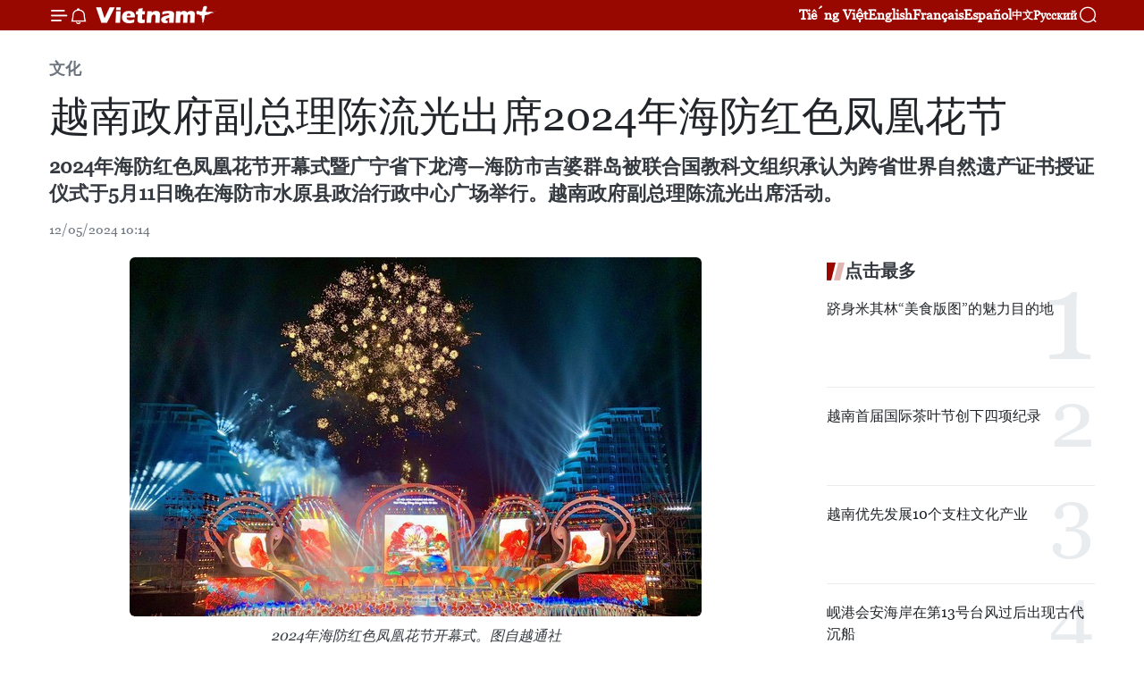

--- FILE ---
content_type: text/html;charset=utf-8
request_url: https://zh.vietnamplus.vn/article-post216270.vnp
body_size: 25204
content:
<!DOCTYPE html> <html lang="zh" class="cn"> <head> <title>越南政府副总理陈流光出席2024年海防红色凤凰花节 | Vietnam+ (VietnamPlus)</title> <meta name="description" content="2024年海防红色凤凰花节开幕式暨广宁省下龙湾—海防市吉婆群岛被联合国教科文组织承认为跨省世界自然遗产证书授证仪式于5月11日晚在海防市水原县政治行政中心广场举行。越南政府副总理陈流光出席活动。"/> <meta name="keywords" content="越南政府副总理陈流光,2024年海防红色凤凰花节,联合国教科文组织驻越首席代表乔纳森,世界自然遗产"/> <meta name="news_keywords" content="越南政府副总理陈流光,2024年海防红色凤凰花节,联合国教科文组织驻越首席代表乔纳森,世界自然遗产"/> <meta http-equiv="Content-Type" content="text/html; charset=utf-8" /> <meta http-equiv="X-UA-Compatible" content="IE=edge"/> <meta http-equiv="refresh" content="1800" /> <meta name="revisit-after" content="1 days" /> <meta name="viewport" content="width=device-width, initial-scale=1"> <meta http-equiv="content-language" content="vi" /> <meta name="format-detection" content="telephone=no"/> <meta name="format-detection" content="address=no"/> <meta name="apple-mobile-web-app-capable" content="yes"> <meta name="apple-mobile-web-app-status-bar-style" content="black"> <meta name="apple-mobile-web-app-title" content="Vietnam+ (VietnamPlus)"/> <meta name="referrer" content="no-referrer-when-downgrade"/> <link rel="shortcut icon" href="https://media.vietnamplus.vn/assets/web/styles/img/favicon.ico" type="image/x-icon" /> <link rel="preconnect" href="https://media.vietnamplus.vn"/> <link rel="dns-prefetch" href="https://media.vietnamplus.vn"/> <link rel="preconnect" href="//www.google-analytics.com" /> <link rel="preconnect" href="//www.googletagmanager.com" /> <link rel="preconnect" href="//stc.za.zaloapp.com" /> <link rel="preconnect" href="//fonts.googleapis.com" /> <link rel="preconnect" href="//pagead2.googlesyndication.com"/> <link rel="preconnect" href="//tpc.googlesyndication.com"/> <link rel="preconnect" href="//securepubads.g.doubleclick.net"/> <link rel="preconnect" href="//accounts.google.com"/> <link rel="preconnect" href="//adservice.google.com"/> <link rel="preconnect" href="//adservice.google.com.vn"/> <link rel="preconnect" href="//www.googletagservices.com"/> <link rel="preconnect" href="//partner.googleadservices.com"/> <link rel="preconnect" href="//tpc.googlesyndication.com"/> <link rel="preconnect" href="//za.zdn.vn"/> <link rel="preconnect" href="//sp.zalo.me"/> <link rel="preconnect" href="//connect.facebook.net"/> <link rel="preconnect" href="//www.facebook.com"/> <link rel="dns-prefetch" href="//www.google-analytics.com" /> <link rel="dns-prefetch" href="//www.googletagmanager.com" /> <link rel="dns-prefetch" href="//stc.za.zaloapp.com" /> <link rel="dns-prefetch" href="//fonts.googleapis.com" /> <link rel="dns-prefetch" href="//pagead2.googlesyndication.com"/> <link rel="dns-prefetch" href="//tpc.googlesyndication.com"/> <link rel="dns-prefetch" href="//securepubads.g.doubleclick.net"/> <link rel="dns-prefetch" href="//accounts.google.com"/> <link rel="dns-prefetch" href="//adservice.google.com"/> <link rel="dns-prefetch" href="//adservice.google.com.vn"/> <link rel="dns-prefetch" href="//www.googletagservices.com"/> <link rel="dns-prefetch" href="//partner.googleadservices.com"/> <link rel="dns-prefetch" href="//tpc.googlesyndication.com"/> <link rel="dns-prefetch" href="//za.zdn.vn"/> <link rel="dns-prefetch" href="//sp.zalo.me"/> <link rel="dns-prefetch" href="//connect.facebook.net"/> <link rel="dns-prefetch" href="//www.facebook.com"/> <link rel="dns-prefetch" href="//graph.facebook.com"/> <link rel="dns-prefetch" href="//static.xx.fbcdn.net"/> <link rel="dns-prefetch" href="//staticxx.facebook.com"/> <script> var cmsConfig = { domainDesktop: 'https://zh.vietnamplus.vn', domainMobile: 'https://zh.vietnamplus.vn', domainApi: 'https://zh-api.vietnamplus.vn', domainStatic: 'https://media.vietnamplus.vn', domainLog: 'https://zh-log.vietnamplus.vn', googleAnalytics: 'G\-6R6V6RSN83', siteId: 0, pageType: 1, objectId: 216270, adsZone: 365, allowAds: true, adsLazy: true, antiAdblock: true, }; if (window.location.protocol !== 'https:' && window.location.hostname.indexOf('vietnamplus.vn') !== -1) { window.location = 'https://' + window.location.hostname + window.location.pathname + window.location.hash; } var USER_AGENT=window.navigator&&(window.navigator.userAgent||window.navigator.vendor)||window.opera||"",IS_MOBILE=/Android|webOS|iPhone|iPod|BlackBerry|Windows Phone|IEMobile|Mobile Safari|Opera Mini/i.test(USER_AGENT),IS_REDIRECT=!1;function setCookie(e,o,i){var n=new Date,i=(n.setTime(n.getTime()+24*i*60*60*1e3),"expires="+n.toUTCString());document.cookie=e+"="+o+"; "+i+";path=/;"}function getCookie(e){var o=document.cookie.indexOf(e+"="),i=o+e.length+1;return!o&&e!==document.cookie.substring(0,e.length)||-1===o?null:(-1===(e=document.cookie.indexOf(";",i))&&(e=document.cookie.length),unescape(document.cookie.substring(i,e)))}IS_MOBILE&&getCookie("isDesktop")&&(setCookie("isDesktop",1,-1),window.location=window.location.pathname.replace(".amp", ".vnp")+window.location.search,IS_REDIRECT=!0); </script> <script> if(USER_AGENT && USER_AGENT.indexOf("facebot") <= 0 && USER_AGENT.indexOf("facebookexternalhit") <= 0) { var query = ''; var hash = ''; if (window.location.search) query = window.location.search; if (window.location.hash) hash = window.location.hash; var canonicalUrl = 'https://zh.vietnamplus.vn/article-post216270.vnp' + query + hash ; var curUrl = decodeURIComponent(window.location.href); if(!location.port && canonicalUrl.startsWith("http") && curUrl != canonicalUrl){ window.location.replace(canonicalUrl); } } </script> <meta property="fb:pages" content="120834779440" /> <meta property="fb:app_id" content="1960985707489919" /> <meta name="author" content="Vietnam+ (VietnamPlus)" /> <meta name="copyright" content="Copyright © 2025 by Vietnam+ (VietnamPlus)" /> <meta name="RATING" content="GENERAL" /> <meta name="GENERATOR" content="Vietnam+ (VietnamPlus)" /> <meta content="Vietnam+ (VietnamPlus)" itemprop="sourceOrganization" name="source"/> <meta content="news" itemprop="genre" name="medium"/> <meta name="robots" content="noarchive, max-image-preview:large, index, follow" /> <meta name="GOOGLEBOT" content="noarchive, max-image-preview:large, index, follow" /> <link rel="canonical" href="https://zh.vietnamplus.vn/article-post216270.vnp" /> <meta property="og:site_name" content="Vietnam+ (VietnamPlus)"/> <meta property="og:rich_attachment" content="true"/> <meta property="og:type" content="article"/> <meta property="og:url" content="https://zh.vietnamplus.vn/article-post216270.vnp"/> <meta property="og:image" content="https://mediazh.vietnamplus.vn/images/[base64]/uuided60cdcf-fcd0-4c41-9133-7f5be3b3ca15library1type1mode1loctruecaptrue-6480.jpg.webp"/> <meta property="og:image:width" content="1200"/> <meta property="og:image:height" content="630"/> <meta property="og:title" content="越南政府副总理陈流光出席2024年海防红色凤凰花节"/> <meta property="og:description" content="2024年海防红色凤凰花节开幕式暨广宁省下龙湾—海防市吉婆群岛被联合国教科文组织承认为跨省世界自然遗产证书授证仪式于5月11日晚在海防市水原县政治行政中心广场举行。越南政府副总理陈流光出席活动。"/> <meta name="twitter:card" value="summary"/> <meta name="twitter:url" content="https://zh.vietnamplus.vn/article-post216270.vnp"/> <meta name="twitter:title" content="越南政府副总理陈流光出席2024年海防红色凤凰花节"/> <meta name="twitter:description" content="2024年海防红色凤凰花节开幕式暨广宁省下龙湾—海防市吉婆群岛被联合国教科文组织承认为跨省世界自然遗产证书授证仪式于5月11日晚在海防市水原县政治行政中心广场举行。越南政府副总理陈流光出席活动。"/> <meta name="twitter:image" content="https://mediazh.vietnamplus.vn/images/[base64]/uuided60cdcf-fcd0-4c41-9133-7f5be3b3ca15library1type1mode1loctruecaptrue-6480.jpg.webp"/> <meta name="twitter:site" content="@Vietnam+ (VietnamPlus)"/> <meta name="twitter:creator" content="@Vietnam+ (VietnamPlus)"/> <meta property="article:publisher" content="https://www.facebook.com/VietnamPlus" /> <meta property="article:tag" content="越南政府副总理陈流光,2024年海防红色凤凰花节,联合国教科文组织驻越首席代表乔纳森,世界自然遗产"/> <meta property="article:section" content="文化" /> <meta property="article:published_time" content="2024-05-12T17:14:31+0700"/> <meta property="article:modified_time" content="2024-05-12T18:32:03+0700"/> <script type="application/ld+json"> { "@context": "http://schema.org", "@type": "Organization", "name": "Vietnam+ (VietnamPlus)", "url": "https://zh.vietnamplus.vn", "logo": "https://media.vietnamplus.vn/assets/web/styles/img/logo.png", "foundingDate": "2008", "founders": [ { "@type": "Person", "name": "Thông tấn xã Việt Nam (TTXVN)" } ], "address": [ { "@type": "PostalAddress", "streetAddress": "Số 05 Lý Thường Kiệt - Hà Nội - Việt Nam", "addressLocality": "Hà Nội City", "addressRegion": "Northeast", "postalCode": "100000", "addressCountry": "VNM" } ], "contactPoint": [ { "@type": "ContactPoint", "telephone": "+84-243-941-1349", "contactType": "customer service" }, { "@type": "ContactPoint", "telephone": "+84-243-941-1348", "contactType": "customer service" } ], "sameAs": [ "https://www.facebook.com/VietnamPlus", "https://www.tiktok.com/@vietnamplus", "https://twitter.com/vietnamplus", "https://www.youtube.com/c/BaoVietnamPlus" ] } </script> <script type="application/ld+json"> { "@context" : "https://schema.org", "@type" : "WebSite", "name": "Vietnam+ (VietnamPlus)", "url": "https://zh.vietnamplus.vn", "alternateName" : "Báo điện tử VIETNAMPLUS, Cơ quan của Thông tấn xã Việt Nam (TTXVN)", "potentialAction": { "@type": "SearchAction", "target": { "@type": "EntryPoint", "urlTemplate": "https://zh.vietnamplus.vn/search/?q={search_term_string}" }, "query-input": "required name=search_term_string" } } </script> <script type="application/ld+json"> { "@context":"http://schema.org", "@type":"BreadcrumbList", "itemListElement":[ { "@type":"ListItem", "position":1, "item":{ "@id":"https://zh.vietnamplus.vn/culture/", "name":"文化" } } ] } </script> <script type="application/ld+json"> { "@context": "http://schema.org", "@type": "NewsArticle", "mainEntityOfPage":{ "@type":"WebPage", "@id":"https://zh.vietnamplus.vn/article-post216270.vnp" }, "headline": "越南政府副总理陈流光出席2024年海防红色凤凰花节", "description": "2024年海防红色凤凰花节开幕式暨广宁省下龙湾—海防市吉婆群岛被联合国教科文组织承认为跨省世界自然遗产证书授证仪式于5月11日晚在海防市水原县政治行政中心广场举行。越南政府副总理陈流光出席活动。", "image": { "@type": "ImageObject", "url": "https://mediazh.vietnamplus.vn/images/[base64]/uuided60cdcf-fcd0-4c41-9133-7f5be3b3ca15library1type1mode1loctruecaptrue-6480.jpg.webp", "width" : 1200, "height" : 675 }, "datePublished": "2024-05-12T17:14:31+0700", "dateModified": "2024-05-12T18:32:03+0700", "author": { "@type": "Person", "name": "" }, "publisher": { "@type": "Organization", "name": "Vietnam+ (VietnamPlus)", "logo": { "@type": "ImageObject", "url": "https://media.vietnamplus.vn/assets/web/styles/img/logo.png" } } } </script> <link rel="preload" href="https://media.vietnamplus.vn/assets/web/styles/css/main.min-1.0.14.css" as="style"> <link rel="preload" href="https://media.vietnamplus.vn/assets/web/js/main.min-1.0.33.js" as="script"> <link rel="preload" href="https://media.vietnamplus.vn/assets/web/js/detail.min-1.0.15.js" as="script"> <link rel="preload" href="https://common.mcms.one/assets/styles/css/vietnamplus-1.0.0.css" as="style"> <link rel="stylesheet" href="https://common.mcms.one/assets/styles/css/vietnamplus-1.0.0.css"> <link id="cms-style" rel="stylesheet" href="https://media.vietnamplus.vn/assets/web/styles/css/main.min-1.0.14.css"> <script type="text/javascript"> var _metaOgUrl = 'https://zh.vietnamplus.vn/article-post216270.vnp'; var page_title = document.title; var tracked_url = window.location.pathname + window.location.search + window.location.hash; var cate_path = 'culture'; if (cate_path.length > 0) { tracked_url = "/" + cate_path + tracked_url; } </script> <script async="" src="https://www.googletagmanager.com/gtag/js?id=G-6R6V6RSN83"></script> <script> window.dataLayer = window.dataLayer || []; function gtag(){dataLayer.push(arguments);} gtag('js', new Date()); gtag('config', 'G-6R6V6RSN83', {page_path: tracked_url}); </script> <script>window.dataLayer = window.dataLayer || [];dataLayer.push({'pageCategory': '/culture'});</script> <script> window.dataLayer = window.dataLayer || []; dataLayer.push({ 'event': 'Pageview', 'articleId': '216270', 'articleTitle': '越南政府副总理陈流光出席2024年海防红色凤凰花节', 'articleCategory': '文化', 'articleAlowAds': true, 'articleType': 'detail', 'articleTags': '越南政府副总理陈流光,2024年海防红色凤凰花节,联合国教科文组织驻越首席代表乔纳森,世界自然遗产', 'articlePublishDate': '2024-05-12T17:14:31+0700', 'articleThumbnail': 'https://mediazh.vietnamplus.vn/images/[base64]/uuided60cdcf-fcd0-4c41-9133-7f5be3b3ca15library1type1mode1loctruecaptrue-6480.jpg.webp', 'articleShortUrl': 'https://zh.vietnamplus.vn/article-post216270.vnp', 'articleFullUrl': 'https://zh.vietnamplus.vn/article-post216270.vnp', }); </script> <script type='text/javascript'> gtag('event', 'article_page',{ 'articleId': '216270', 'articleTitle': '越南政府副总理陈流光出席2024年海防红色凤凰花节', 'articleCategory': '文化', 'articleAlowAds': true, 'articleType': 'detail', 'articleTags': '越南政府副总理陈流光,2024年海防红色凤凰花节,联合国教科文组织驻越首席代表乔纳森,世界自然遗产', 'articlePublishDate': '2024-05-12T17:14:31+0700', 'articleThumbnail': 'https://mediazh.vietnamplus.vn/images/[base64]/uuided60cdcf-fcd0-4c41-9133-7f5be3b3ca15library1type1mode1loctruecaptrue-6480.jpg.webp', 'articleShortUrl': 'https://zh.vietnamplus.vn/article-post216270.vnp', 'articleFullUrl': 'https://zh.vietnamplus.vn/article-post216270.vnp', }); </script> <script>(function(w,d,s,l,i){w[l]=w[l]||[];w[l].push({'gtm.start': new Date().getTime(),event:'gtm.js'});var f=d.getElementsByTagName(s)[0], j=d.createElement(s),dl=l!='dataLayer'?'&l='+l:'';j.async=true;j.src= 'https://www.googletagmanager.com/gtm.js?id='+i+dl;f.parentNode.insertBefore(j,f); })(window,document,'script','dataLayer','GTM-5WM58F3N');</script> <script type="text/javascript"> !function(){"use strict";function e(e){var t=!(arguments.length>1&&void 0!==arguments[1])||arguments[1],c=document.createElement("script");c.src=e,t?c.type="module":(c.async=!0,c.type="text/javascript",c.setAttribute("nomodule",""));var n=document.getElementsByTagName("script")[0];n.parentNode.insertBefore(c,n)}!function(t,c){!function(t,c,n){var a,o,r;n.accountId=c,null!==(a=t.marfeel)&&void 0!==a||(t.marfeel={}),null!==(o=(r=t.marfeel).cmd)&&void 0!==o||(r.cmd=[]),t.marfeel.config=n;var i="https://sdk.mrf.io/statics";e("".concat(i,"/marfeel-sdk.js?id=").concat(c),!0),e("".concat(i,"/marfeel-sdk.es5.js?id=").concat(c),!1)}(t,c,arguments.length>2&&void 0!==arguments[2]?arguments[2]:{})}(window,2272,{} )}(); </script> <script async src="https://sp.zalo.me/plugins/sdk.js"></script> </head> <body class="detail-page"> <div id="sdaWeb_SdaMasthead" class="rennab rennab-top" data-platform="1" data-position="Web_SdaMasthead"> </div> <header class=" site-header"> <div class="sticky"> <div class="container"> <i class="ic-menu"></i> <i class="ic-bell"></i> <div id="header-news" class="pick-news hidden" data-source="header-latest-news"></div> <a class="small-logo" href="/" title="Vietnam+ (VietnamPlus)">Vietnam+ (VietnamPlus)</a> <ul class="menu"> <li> <a href="https://www.vietnamplus.vn" title="Tiếng Việt" target="_blank">Tiếng Việt</a> </li> <li> <a href="https://en.vietnamplus.vn" title="English" target="_blank" rel="nofollow">English</a> </li> <li> <a href="https://fr.vietnamplus.vn" title="Français" target="_blank" rel="nofollow">Français</a> </li> <li> <a href="https://es.vietnamplus.vn" title="Español" target="_blank" rel="nofollow">Español</a> </li> <li> <a href="https://zh.vietnamplus.vn" title="中文" target="_blank" rel="nofollow">中文</a> </li> <li> <a href="https://ru.vietnamplus.vn" title="Русский" target="_blank" rel="nofollow">Русский</a> </li> </ul> <div class="search-wrapper"> <i class="ic-search"></i> <input type="text" class="search txtsearch" placeholder="关键词"> </div> </div> </div> </header> <div class="site-body"> <div id="sdaWeb_SdaBackground" class="rennab " data-platform="1" data-position="Web_SdaBackground"> </div> <div class="container"> <div class="breadcrumb breadcrumb-detail"> <h2 class="main"> <a href="https://zh.vietnamplus.vn/culture/" title="文化" class="active">文化</a> </h2> </div> <div id="sdaWeb_SdaTop" class="rennab " data-platform="1" data-position="Web_SdaTop"> </div> <div class="article"> <h1 class="article__title cms-title "> 越南政府副总理陈流光出席2024年海防红色凤凰花节 </h1> <div class="article__sapo cms-desc"> <p>2024年海防红色凤凰花节开幕式暨广宁省下龙湾—海防市吉婆群岛被联合国教科文组织承认为跨省世界自然遗产证书授证仪式于5月11日晚在海防市水原县政治行政中心广场举行。越南政府副总理陈流光出席活动。</p> </div> <div id="sdaWeb_SdaArticleAfterSapo" class="rennab " data-platform="1" data-position="Web_SdaArticleAfterSapo"> </div> <div class="article__meta"> <time class="time" datetime="2024-05-12T17:14:31+0700" data-time="1715508871" data-friendly="false">2024年05月12日星期日 17:14</time> <meta class="cms-date" itemprop="datePublished" content="2024-05-12T17:14:31+0700"> </div> <div class="col"> <div class="main-col content-col"> <figure class="article__avatar "> <img class="cms-photo" src="https://mediazh.vietnamplus.vn/images/[base64]/uuided60cdcf-fcd0-4c41-9133-7f5be3b3ca15library1type1mode1loctruecaptrue-6480.jpg" alt="2024年海防红色凤凰花节开幕式。图自越通社" cms-photo-caption="2024年海防红色凤凰花节开幕式。图自越通社"/> <figcaption>2024年海防红色凤凰花节开幕式。图自越通社</figcaption> </figure> <div id="sdaWeb_SdaArticleAfterAvatar" class="rennab " data-platform="1" data-position="Web_SdaArticleAfterAvatar"> </div> <div class="article__body zce-content-body cms-body" itemprop="articleBody"> <div class="social-pin sticky article__social"> <a href="javascript:void(0);" class="zl zalo-share-button" title="Zalo" data-href="https://zh.vietnamplus.vn/article-post216270.vnp" data-oaid="4486284411240520426" data-layout="1" data-color="blue" data-customize="true">Zalo</a> <a href="javascript:void(0);" class="item fb" data-href="https://zh.vietnamplus.vn/article-post216270.vnp" data-rel="facebook" title="Facebook">Facebook</a> <a href="javascript:void(0);" class="item tw" data-href="https://zh.vietnamplus.vn/article-post216270.vnp" data-rel="twitter" title="Twitter">Twitter</a> <a href="javascript:void(0);" class="bookmark sendbookmark hidden" onclick="ME.sendBookmark(this, 216270);" data-id="216270" title="收藏">收藏</a> <a href="javascript:void(0);" class="print sendprint" title="Print" data-href="/print-216270.html">打印</a> <a href="javascript:void(0);" class="item link" data-href="https://zh.vietnamplus.vn/article-post216270.vnp" data-rel="copy" title="Copy link">Copy link</a> </div> <p>越通社海防市——2024年海防红色凤凰花节开幕式暨广宁省下龙湾—海防市吉婆群岛被联合国教科文组织承认为跨省世界自然遗产证书授证仪式于5月11日晚在海防市水原县政治行政中心广场举行。越南政府副总理陈流光出席活动。 <br><br> 海防市人民委员会主席阮文松在2024年海防红色凤凰花节开幕式上发言时强调，2024年海防红色凤凰花节意义重大，海防市和广宁省一同荣获联合国教科文组织将广宁省下龙湾—海防市吉婆群岛承认为跨省世界自然遗产证书。这也是越南首个跨省世界遗产，海防市与广宁省将制定行动计划，以保护和弘扬下龙湾—吉婆岛世界自然遗产的价值。 <br><br> 值此机会，联合国教科文组织驻越南代表处代表向海防市和广宁省领导授予将下龙湾—吉婆群岛承认为跨省世界自然遗产证书。 <br><br> 联合国教科文组织驻越首席代表乔纳森•华莱士•贝克（Jonathan Wallace Baker）先生强调，下龙湾—吉婆群岛被承认为世界自然遗产是各级政府、有关单位和当地群众共同承诺为促进遗产区可持续和平衡发展所作出的努力。 <br><br> 乔纳森•华莱士•贝克先生表示，两个地方为实现经济可持续发展的长期目标，其中包括按照《世界遗产公约》的要求保护这个无价的世界自然遗产，还有很多工作要做。当2024年越南正式担任世界遗产委员会成员之时，履行各项承诺尤为重要。 <br><br> 开幕式期间，组委会还为观众献上一场精彩纷呈的艺术晚会和烟花表演活动。（完）</p> <div class="article__source"> <div class="source"> <span class="name">越通社</span> </div> </div> <div id="sdaWeb_SdaArticleAfterBody" class="rennab " data-platform="1" data-position="Web_SdaArticleAfterBody"> </div> </div> <div class="article__tag"> <a class="active" href="https://zh.vietnamplus.vn/tag/越南政府副总理陈流光-tag886.vnp" title="越南政府副总理陈流光">#越南政府副总理陈流光</a> <a class="active" href="https://zh.vietnamplus.vn/tag/2024年海防红色凤凰花节-tag996.vnp" title="2024年海防红色凤凰花节">#2024年海防红色凤凰花节</a> <a class="" href="https://zh.vietnamplus.vn/tag/联合国教科文组织驻越首席代表乔纳森-tag995.vnp" title="联合国教科文组织驻越首席代表乔纳森">#联合国教科文组织驻越首席代表乔纳森</a> <a class="" href="https://zh.vietnamplus.vn/tag/世界自然遗产-tag994.vnp" title="世界自然遗产">#世界自然遗产</a> <a class="link" href="https://zh.vietnamplus.vn/region/rg/100.vnp" title="海防市"><i class="ic-location"></i> 海防市</a> <a class="link" href="https://zh.vietnamplus.vn/region/rg/119.vnp" title="广宁省"><i class="ic-location"></i> 广宁省</a> </div> <div id="sdaWeb_SdaArticleAfterTag" class="rennab " data-platform="1" data-position="Web_SdaArticleAfterTag"> </div> <div class="wrap-social"> <div class="social-pin article__social"> <a href="javascript:void(0);" class="zl zalo-share-button" title="Zalo" data-href="https://zh.vietnamplus.vn/article-post216270.vnp" data-oaid="4486284411240520426" data-layout="1" data-color="blue" data-customize="true">Zalo</a> <a href="javascript:void(0);" class="item fb" data-href="https://zh.vietnamplus.vn/article-post216270.vnp" data-rel="facebook" title="Facebook">Facebook</a> <a href="javascript:void(0);" class="item tw" data-href="https://zh.vietnamplus.vn/article-post216270.vnp" data-rel="twitter" title="Twitter">Twitter</a> <a href="javascript:void(0);" class="bookmark sendbookmark hidden" onclick="ME.sendBookmark(this, 216270);" data-id="216270" title="收藏">收藏</a> <a href="javascript:void(0);" class="print sendprint" title="Print" data-href="/print-216270.html">打印</a> <a href="javascript:void(0);" class="item link" data-href="https://zh.vietnamplus.vn/article-post216270.vnp" data-rel="copy" title="Copy link">Copy link</a> </div> <a href="https://news.google.com/publications/CAAqBwgKMN-18wowlLWFAw?hl=vi&gl=VN&ceid=VN%3Avi" class="google-news" target="_blank" title="Google News">关注 VietnamPlus</a> </div> <div id="sdaWeb_SdaArticleAfterBody1" class="rennab " data-platform="1" data-position="Web_SdaArticleAfterBody1"> </div> <div id="sdaWeb_SdaArticleAfterBody2" class="rennab " data-platform="1" data-position="Web_SdaArticleAfterBody2"> </div> <div class="box-related-news"> <h3 class="box-heading"> <span class="title">相关新闻</span> </h3> <div class="box-content" data-source="related-news"> <article class="story"> <figure class="story__thumb"> <a class="cms-link" href="https://zh.vietnamplus.vn/article-post202165.vnp" title="下龙湾-吉婆群岛世界自然遗产：提升遗产价值"> <img class="lazyload" src="[data-uri]" data-src="https://mediazh.vietnamplus.vn/images/6a207130380a6995adc232b70938d3a753bccbff9895157af0591f8dcb8d700d142c5364b332600a14b32afea212323c507dd474dad97433a2ba606858e2fb59/kpvn14_pfbs.jpg.webp" data-srcset="https://mediazh.vietnamplus.vn/images/6a207130380a6995adc232b70938d3a753bccbff9895157af0591f8dcb8d700d142c5364b332600a14b32afea212323c507dd474dad97433a2ba606858e2fb59/kpvn14_pfbs.jpg.webp 1x, https://mediazh.vietnamplus.vn/images/c0b508db472e6bb0e68a748ea188e06853bccbff9895157af0591f8dcb8d700d142c5364b332600a14b32afea212323c507dd474dad97433a2ba606858e2fb59/kpvn14_pfbs.jpg.webp 2x" alt="下龙湾-吉婆群岛世界自然遗产：提升遗产价值"> <noscript><img src="https://mediazh.vietnamplus.vn/images/6a207130380a6995adc232b70938d3a753bccbff9895157af0591f8dcb8d700d142c5364b332600a14b32afea212323c507dd474dad97433a2ba606858e2fb59/kpvn14_pfbs.jpg.webp" srcset="https://mediazh.vietnamplus.vn/images/6a207130380a6995adc232b70938d3a753bccbff9895157af0591f8dcb8d700d142c5364b332600a14b32afea212323c507dd474dad97433a2ba606858e2fb59/kpvn14_pfbs.jpg.webp 1x, https://mediazh.vietnamplus.vn/images/c0b508db472e6bb0e68a748ea188e06853bccbff9895157af0591f8dcb8d700d142c5364b332600a14b32afea212323c507dd474dad97433a2ba606858e2fb59/kpvn14_pfbs.jpg.webp 2x" alt="下龙湾-吉婆群岛世界自然遗产：提升遗产价值" class="image-fallback"></noscript> </a> </figure> <h2 class="story__heading" data-tracking="202165"> <a class=" cms-link" href="https://zh.vietnamplus.vn/article-post202165.vnp" title="下龙湾-吉婆群岛世界自然遗产：提升遗产价值"> 下龙湾-吉婆群岛世界自然遗产：提升遗产价值 </a> </h2> <time class="time" datetime="2023-10-05T10:25:00+0700" data-time="1696476300"> 05/10/2023 10:25 </time> <div class="story__summary story__shorten"> 在沙特阿拉伯首都利雅得举行的联合国教科文组织（UNESCO）第45届会议上，联合国教科文组织宣布承认越南下龙湾-吉婆群岛为世界自然遗产。 </div> </article> <article class="story"> <figure class="story__thumb"> <a class="cms-link" href="https://zh.vietnamplus.vn/article-post201296.vnp" title="越南下龙湾-吉婆群岛被列入世界自然遗产名录"> <img class="lazyload" src="[data-uri]" data-src="https://mediazh.vietnamplus.vn/images/6a207130380a6995adc232b70938d3a753bccbff9895157af0591f8dcb8d700d3fa89fe5b1269379be04a383cf951789860dcf904626b3b6f315fe948c65c76a/hinh_anhjpeg_2.jpg.webp" data-srcset="https://mediazh.vietnamplus.vn/images/6a207130380a6995adc232b70938d3a753bccbff9895157af0591f8dcb8d700d3fa89fe5b1269379be04a383cf951789860dcf904626b3b6f315fe948c65c76a/hinh_anhjpeg_2.jpg.webp 1x, https://mediazh.vietnamplus.vn/images/c0b508db472e6bb0e68a748ea188e06853bccbff9895157af0591f8dcb8d700d3fa89fe5b1269379be04a383cf951789860dcf904626b3b6f315fe948c65c76a/hinh_anhjpeg_2.jpg.webp 2x" alt="越南下龙湾-吉婆群岛被列入世界自然遗产名录"> <noscript><img src="https://mediazh.vietnamplus.vn/images/6a207130380a6995adc232b70938d3a753bccbff9895157af0591f8dcb8d700d3fa89fe5b1269379be04a383cf951789860dcf904626b3b6f315fe948c65c76a/hinh_anhjpeg_2.jpg.webp" srcset="https://mediazh.vietnamplus.vn/images/6a207130380a6995adc232b70938d3a753bccbff9895157af0591f8dcb8d700d3fa89fe5b1269379be04a383cf951789860dcf904626b3b6f315fe948c65c76a/hinh_anhjpeg_2.jpg.webp 1x, https://mediazh.vietnamplus.vn/images/c0b508db472e6bb0e68a748ea188e06853bccbff9895157af0591f8dcb8d700d3fa89fe5b1269379be04a383cf951789860dcf904626b3b6f315fe948c65c76a/hinh_anhjpeg_2.jpg.webp 2x" alt="越南下龙湾-吉婆群岛被列入世界自然遗产名录" class="image-fallback"></noscript> </a> </figure> <h2 class="story__heading" data-tracking="201296"> <a class=" cms-link" href="https://zh.vietnamplus.vn/article-post201296.vnp" title="越南下龙湾-吉婆群岛被列入世界自然遗产名录"> 越南下龙湾-吉婆群岛被列入世界自然遗产名录 </a> </h2> <time class="time" datetime="2023-09-17T16:19:00+0700" data-time="1694942340"> 17/09/2023 16:19 </time> <div class="story__summary story__shorten"> 越南文化体育与旅游部透露，当地时间9月16日17时39分（越南时间9月16日21时39分）在沙特首都利雅得，联合国教科文组织（UNESCO）第45届世界遗产委员会扩大会议已正式将位于广宁省和海防市的下龙湾-吉婆群岛群体列入世界自然遗产名录。 </div> </article> <article class="story"> <figure class="story__thumb"> <a class="cms-link" href="https://zh.vietnamplus.vn/article-post191221.vnp" title=" “世界自然遗产济州岛”展览会将在广宁省举行"> <img class="lazyload" src="[data-uri]" data-src="https://mediazh.vietnamplus.vn/images/6a207130380a6995adc232b70938d3a753bccbff9895157af0591f8dcb8d700dc77d6e67363cbf0ab048272a4624853ea3184d755b284f227c05bf7a5ea5528a/seongsan211022.jpg.webp" data-srcset="https://mediazh.vietnamplus.vn/images/6a207130380a6995adc232b70938d3a753bccbff9895157af0591f8dcb8d700dc77d6e67363cbf0ab048272a4624853ea3184d755b284f227c05bf7a5ea5528a/seongsan211022.jpg.webp 1x, https://mediazh.vietnamplus.vn/images/c0b508db472e6bb0e68a748ea188e06853bccbff9895157af0591f8dcb8d700dc77d6e67363cbf0ab048272a4624853ea3184d755b284f227c05bf7a5ea5528a/seongsan211022.jpg.webp 2x" alt=" “世界自然遗产济州岛”展览会将在广宁省举行"> <noscript><img src="https://mediazh.vietnamplus.vn/images/6a207130380a6995adc232b70938d3a753bccbff9895157af0591f8dcb8d700dc77d6e67363cbf0ab048272a4624853ea3184d755b284f227c05bf7a5ea5528a/seongsan211022.jpg.webp" srcset="https://mediazh.vietnamplus.vn/images/6a207130380a6995adc232b70938d3a753bccbff9895157af0591f8dcb8d700dc77d6e67363cbf0ab048272a4624853ea3184d755b284f227c05bf7a5ea5528a/seongsan211022.jpg.webp 1x, https://mediazh.vietnamplus.vn/images/c0b508db472e6bb0e68a748ea188e06853bccbff9895157af0591f8dcb8d700dc77d6e67363cbf0ab048272a4624853ea3184d755b284f227c05bf7a5ea5528a/seongsan211022.jpg.webp 2x" alt=" “世界自然遗产济州岛”展览会将在广宁省举行" class="image-fallback"></noscript> </a> </figure> <h2 class="story__heading" data-tracking="191221"> <a class=" cms-link" href="https://zh.vietnamplus.vn/article-post191221.vnp" title=" “世界自然遗产济州岛”展览会将在广宁省举行"> “世界自然遗产济州岛”展览会将在广宁省举行 </a> </h2> <time class="time" datetime="2023-06-28T21:55:00+0700" data-time="1687964100"> 28/06/2023 21:55 </time> <div class="story__summary story__shorten"> 题为“世界自然遗产济州岛”的展览会将于6月30日至7月7日在广宁省博物馆举行。 </div> </article> <article class="story"> <figure class="story__thumb"> <a class="cms-link" href="https://zh.vietnamplus.vn/article-post172519.vnp" title="《保护世界文化和自然遗产公约》通过50周年：世界自然遗产地韧性能力建设与可持续发展"> <img class="lazyload" src="[data-uri]" data-src="https://mediazh.vietnamplus.vn/images/6a207130380a6995adc232b70938d3a75e2d7fa4de9534aa47302a60de539c1ef84b92fa7a96261e1be5faecb41376613a53dc39e07654035f80fab52681e9bbc56dae1083d79d481bef2fac7c1f9844e5dda25bf0369befcda5ca44bb39fc4b/bdb90711cae2d6d675b98f86eeb19628.jpg.webp" data-srcset="https://mediazh.vietnamplus.vn/images/6a207130380a6995adc232b70938d3a75e2d7fa4de9534aa47302a60de539c1ef84b92fa7a96261e1be5faecb41376613a53dc39e07654035f80fab52681e9bbc56dae1083d79d481bef2fac7c1f9844e5dda25bf0369befcda5ca44bb39fc4b/bdb90711cae2d6d675b98f86eeb19628.jpg.webp 1x, https://mediazh.vietnamplus.vn/images/c0b508db472e6bb0e68a748ea188e0685e2d7fa4de9534aa47302a60de539c1ef84b92fa7a96261e1be5faecb41376613a53dc39e07654035f80fab52681e9bbc56dae1083d79d481bef2fac7c1f9844e5dda25bf0369befcda5ca44bb39fc4b/bdb90711cae2d6d675b98f86eeb19628.jpg.webp 2x" alt="《保护世界文化和自然遗产公约》通过50周年：世界自然遗产地韧性能力建设与可持续发展"> <noscript><img src="https://mediazh.vietnamplus.vn/images/6a207130380a6995adc232b70938d3a75e2d7fa4de9534aa47302a60de539c1ef84b92fa7a96261e1be5faecb41376613a53dc39e07654035f80fab52681e9bbc56dae1083d79d481bef2fac7c1f9844e5dda25bf0369befcda5ca44bb39fc4b/bdb90711cae2d6d675b98f86eeb19628.jpg.webp" srcset="https://mediazh.vietnamplus.vn/images/6a207130380a6995adc232b70938d3a75e2d7fa4de9534aa47302a60de539c1ef84b92fa7a96261e1be5faecb41376613a53dc39e07654035f80fab52681e9bbc56dae1083d79d481bef2fac7c1f9844e5dda25bf0369befcda5ca44bb39fc4b/bdb90711cae2d6d675b98f86eeb19628.jpg.webp 1x, https://mediazh.vietnamplus.vn/images/c0b508db472e6bb0e68a748ea188e0685e2d7fa4de9534aa47302a60de539c1ef84b92fa7a96261e1be5faecb41376613a53dc39e07654035f80fab52681e9bbc56dae1083d79d481bef2fac7c1f9844e5dda25bf0369befcda5ca44bb39fc4b/bdb90711cae2d6d675b98f86eeb19628.jpg.webp 2x" alt="《保护世界文化和自然遗产公约》通过50周年：世界自然遗产地韧性能力建设与可持续发展" class="image-fallback"></noscript> </a> </figure> <h2 class="story__heading" data-tracking="172519"> <a class=" cms-link" href="https://zh.vietnamplus.vn/article-post172519.vnp" title="《保护世界文化和自然遗产公约》通过50周年：世界自然遗产地韧性能力建设与可持续发展"> 《保护世界文化和自然遗产公约》通过50周年：世界自然遗产地韧性能力建设与可持续发展 </a> </h2> <time class="time" datetime="2022-09-06T15:59:00+0700" data-time="1662454740"> 06/09/2022 15:59 </time> <div class="story__summary story__shorten"> 9月6日上午，越南文化体育与旅游部、越南联合国教科文组织全国委员会和宁平省人民委员会在沛顶国际会议中心联合举行题为“世界自然遗产地韧性能力建设与可持续发展”的《保护世界文化和自然遗产公约》通过50周年纪念典礼。 </div> </article> <article class="story"> <figure class="story__thumb"> <a class="cms-link" href="https://zh.vietnamplus.vn/article-post112433.vnp" title="越南帮助老挝完善申报石林国家保护区世界自然遗产档案"> <img class="lazyload" src="[data-uri]" data-src="https://mediazh.vietnamplus.vn/images/6a207130380a6995adc232b70938d3a79fa254afb67f812458f2e3e4de6910c64244198ff81c6674a3d268e2d109fba3a19b286448517f390294d6cf614f0fdc606a39c6ea8e353bb2bad94487cb76bae5dda25bf0369befcda5ca44bb39fc4b/8468b684219260244dfcc50fa8128bd8.jpg.webp" data-srcset="https://mediazh.vietnamplus.vn/images/6a207130380a6995adc232b70938d3a79fa254afb67f812458f2e3e4de6910c64244198ff81c6674a3d268e2d109fba3a19b286448517f390294d6cf614f0fdc606a39c6ea8e353bb2bad94487cb76bae5dda25bf0369befcda5ca44bb39fc4b/8468b684219260244dfcc50fa8128bd8.jpg.webp 1x, https://mediazh.vietnamplus.vn/images/c0b508db472e6bb0e68a748ea188e0689fa254afb67f812458f2e3e4de6910c64244198ff81c6674a3d268e2d109fba3a19b286448517f390294d6cf614f0fdc606a39c6ea8e353bb2bad94487cb76bae5dda25bf0369befcda5ca44bb39fc4b/8468b684219260244dfcc50fa8128bd8.jpg.webp 2x" alt="越南帮助老挝完善申报石林国家保护区世界自然遗产档案"> <noscript><img src="https://mediazh.vietnamplus.vn/images/6a207130380a6995adc232b70938d3a79fa254afb67f812458f2e3e4de6910c64244198ff81c6674a3d268e2d109fba3a19b286448517f390294d6cf614f0fdc606a39c6ea8e353bb2bad94487cb76bae5dda25bf0369befcda5ca44bb39fc4b/8468b684219260244dfcc50fa8128bd8.jpg.webp" srcset="https://mediazh.vietnamplus.vn/images/6a207130380a6995adc232b70938d3a79fa254afb67f812458f2e3e4de6910c64244198ff81c6674a3d268e2d109fba3a19b286448517f390294d6cf614f0fdc606a39c6ea8e353bb2bad94487cb76bae5dda25bf0369befcda5ca44bb39fc4b/8468b684219260244dfcc50fa8128bd8.jpg.webp 1x, https://mediazh.vietnamplus.vn/images/c0b508db472e6bb0e68a748ea188e0689fa254afb67f812458f2e3e4de6910c64244198ff81c6674a3d268e2d109fba3a19b286448517f390294d6cf614f0fdc606a39c6ea8e353bb2bad94487cb76bae5dda25bf0369befcda5ca44bb39fc4b/8468b684219260244dfcc50fa8128bd8.jpg.webp 2x" alt="越南帮助老挝完善申报石林国家保护区世界自然遗产档案" class="image-fallback"></noscript> </a> </figure> <h2 class="story__heading" data-tracking="112433"> <a class=" cms-link" href="https://zh.vietnamplus.vn/article-post112433.vnp" title="越南帮助老挝完善申报石林国家保护区世界自然遗产档案"> 越南帮助老挝完善申报石林国家保护区世界自然遗产档案 </a> </h2> <time class="time" datetime="2020-04-11T11:19:00+0700" data-time="1586578740"> 11/04/2020 11:19 </time> <div class="story__summary story__shorten"> 越南文化体育旅游部副部长郑氏水刚签发文件，同意成立由遗产和文化专家组成的工作小组，意在帮助老挝完善石林（Hin Namno）国家保护区的世界自然遗产申报档案。 </div> </article> <article class="story"> <figure class="story__thumb"> <a class="cms-link" href="https://zh.vietnamplus.vn/article-post107504.vnp" title="广宁省举行下龙湾被列入世界自然遗产名录20周年纪念典礼"> <img class="lazyload" src="[data-uri]" data-src="https://mediazh.vietnamplus.vn/images/[base64]/vna_potal_quang_ninh_ky_niem_20_nam_vinh_ha_long_duoc_unesco_cong_nhan_la_di_san_thien_nhien_the_gioi_221355273_stand.jpg.webp" data-srcset="https://mediazh.vietnamplus.vn/images/[base64]/vna_potal_quang_ninh_ky_niem_20_nam_vinh_ha_long_duoc_unesco_cong_nhan_la_di_san_thien_nhien_the_gioi_221355273_stand.jpg.webp 1x, https://mediazh.vietnamplus.vn/images/[base64]/vna_potal_quang_ninh_ky_niem_20_nam_vinh_ha_long_duoc_unesco_cong_nhan_la_di_san_thien_nhien_the_gioi_221355273_stand.jpg.webp 2x" alt="广宁省举行下龙湾被列入世界自然遗产名录20周年纪念典礼"> <noscript><img src="https://mediazh.vietnamplus.vn/images/[base64]/vna_potal_quang_ninh_ky_niem_20_nam_vinh_ha_long_duoc_unesco_cong_nhan_la_di_san_thien_nhien_the_gioi_221355273_stand.jpg.webp" srcset="https://mediazh.vietnamplus.vn/images/[base64]/vna_potal_quang_ninh_ky_niem_20_nam_vinh_ha_long_duoc_unesco_cong_nhan_la_di_san_thien_nhien_the_gioi_221355273_stand.jpg.webp 1x, https://mediazh.vietnamplus.vn/images/[base64]/vna_potal_quang_ninh_ky_niem_20_nam_vinh_ha_long_duoc_unesco_cong_nhan_la_di_san_thien_nhien_the_gioi_221355273_stand.jpg.webp 2x" alt="广宁省举行下龙湾被列入世界自然遗产名录20周年纪念典礼" class="image-fallback"></noscript> </a> </figure> <h2 class="story__heading" data-tracking="107504"> <a class=" cms-link" href="https://zh.vietnamplus.vn/article-post107504.vnp" title="广宁省举行下龙湾被列入世界自然遗产名录20周年纪念典礼"> 广宁省举行下龙湾被列入世界自然遗产名录20周年纪念典礼 </a> </h2> <time class="time" datetime="2020-01-13T15:16:00+0700" data-time="1578903360"> 13/01/2020 15:16 </time> <div class="story__summary story__shorten"> 1月12日晚，广宁省在下龙市举行了下龙湾被列入世界自然遗产名录（第二次）20周年纪念典礼。 </div> </article> </div> </div> <div id="sdaWeb_SdaArticleAfterRelated" class="rennab " data-platform="1" data-position="Web_SdaArticleAfterRelated"> </div> <div class="timeline secondary"> <h3 class="box-heading"> <a href="https://zh.vietnamplus.vn/culture/" title="文化" class="title"> 更多 </a> </h3> <div class="box-content content-list" data-source="recommendation-365"> <article class="story" data-id="253139"> <figure class="story__thumb"> <a class="cms-link" href="https://zh.vietnamplus.vn/article-post253139.vnp" title="2025年环宇小姐大赛框架内的时装秀在顺化市举行"> <img class="lazyload" src="[data-uri]" data-src="https://mediazh.vietnamplus.vn/images/[base64]/vna-potal-fashion-show-hello-cosmo-from-vietnam-mua-2-mo-man-hanh-trinh-miss-cosmo-2025-tai-hue-stand.jpg.webp" data-srcset="https://mediazh.vietnamplus.vn/images/[base64]/vna-potal-fashion-show-hello-cosmo-from-vietnam-mua-2-mo-man-hanh-trinh-miss-cosmo-2025-tai-hue-stand.jpg.webp 1x, https://mediazh.vietnamplus.vn/images/[base64]/vna-potal-fashion-show-hello-cosmo-from-vietnam-mua-2-mo-man-hanh-trinh-miss-cosmo-2025-tai-hue-stand.jpg.webp 2x" alt="“Hello Cosmo From Vietnam”第二季时尚秀正式拉开2025 环宇小姐大赛（Miss Cosmo 2025）之旅的序幕。图自越通社"> <noscript><img src="https://mediazh.vietnamplus.vn/images/[base64]/vna-potal-fashion-show-hello-cosmo-from-vietnam-mua-2-mo-man-hanh-trinh-miss-cosmo-2025-tai-hue-stand.jpg.webp" srcset="https://mediazh.vietnamplus.vn/images/[base64]/vna-potal-fashion-show-hello-cosmo-from-vietnam-mua-2-mo-man-hanh-trinh-miss-cosmo-2025-tai-hue-stand.jpg.webp 1x, https://mediazh.vietnamplus.vn/images/[base64]/vna-potal-fashion-show-hello-cosmo-from-vietnam-mua-2-mo-man-hanh-trinh-miss-cosmo-2025-tai-hue-stand.jpg.webp 2x" alt="“Hello Cosmo From Vietnam”第二季时尚秀正式拉开2025 环宇小姐大赛（Miss Cosmo 2025）之旅的序幕。图自越通社" class="image-fallback"></noscript> </a> </figure> <h2 class="story__heading" data-tracking="253139"> <a class=" cms-link" href="https://zh.vietnamplus.vn/article-post253139.vnp" title="2025年环宇小姐大赛框架内的时装秀在顺化市举行"> 2025年环宇小姐大赛框架内的时装秀在顺化市举行 </a> </h2> <time class="time" datetime="2025-12-03T15:18:16+0700" data-time="1764749896"> 03/12/2025 15:18 </time> <div class="story__summary story__shorten"> <p>2月2日下午，“Hello Cosmo From Vietnam”第二季时装秀在顺化大内午门隆重举行，正式拉开2025 环宇小姐大赛（Miss Cosmo 2025）之旅的序幕。该活动是响应以“顺化——古都新运”为主题的2025国家旅游年系列特色活动之一。</p> </div> </article> <article class="story" data-id="253055"> <figure class="story__thumb"> <a class="cms-link" href="https://zh.vietnamplus.vn/article-post253055.vnp" title=" “喜迎2026新年”系列活动在越南各民族文化旅游村精彩呈现"> <img class="lazyload" src="[data-uri]" data-src="https://mediazh.vietnamplus.vn/images/[base64]/bieu-dien-dieu-mua-truyen-thong-cua-dong-bao-dan-toc-mong-anh-ttxvn.jpg.webp" data-srcset="https://mediazh.vietnamplus.vn/images/[base64]/bieu-dien-dieu-mua-truyen-thong-cua-dong-bao-dan-toc-mong-anh-ttxvn.jpg.webp 1x, https://mediazh.vietnamplus.vn/images/[base64]/bieu-dien-dieu-mua-truyen-thong-cua-dong-bao-dan-toc-mong-anh-ttxvn.jpg.webp 2x" alt="赫蒙族传统舞表演。图自越通社"> <noscript><img src="https://mediazh.vietnamplus.vn/images/[base64]/bieu-dien-dieu-mua-truyen-thong-cua-dong-bao-dan-toc-mong-anh-ttxvn.jpg.webp" srcset="https://mediazh.vietnamplus.vn/images/[base64]/bieu-dien-dieu-mua-truyen-thong-cua-dong-bao-dan-toc-mong-anh-ttxvn.jpg.webp 1x, https://mediazh.vietnamplus.vn/images/[base64]/bieu-dien-dieu-mua-truyen-thong-cua-dong-bao-dan-toc-mong-anh-ttxvn.jpg.webp 2x" alt="赫蒙族传统舞表演。图自越通社" class="image-fallback"></noscript> </a> </figure> <h2 class="story__heading" data-tracking="253055"> <a class=" cms-link" href="https://zh.vietnamplus.vn/article-post253055.vnp" title=" “喜迎2026新年”系列活动在越南各民族文化旅游村精彩呈现"> “喜迎2026新年”系列活动在越南各民族文化旅游村精彩呈现 </a> </h2> <time class="time" datetime="2025-12-03T03:13:50+0700" data-time="1764706430"> 03/12/2025 03:13 </time> <div class="story__summary story__shorten"> <p> 越南文化体育与旅游部各民族文化局表示，题为“喜迎2026新年”的系列活动将于2025年12月1日至2026年1月4日在河内市越南各民族文化旅游村举办，吸引来自全国各地100多名各族同胞一同参加。</p> </div> </article> <article class="story" data-id="253096"> <figure class="story__thumb"> <a class="cms-link" href="https://zh.vietnamplus.vn/article-post253096.vnp" title="越俄加强合作 保护胡志明主席遗产"> <img class="lazyload" src="[data-uri]" data-src="https://mediazh.vietnamplus.vn/images/[base64]/le-ky-ket-ban-ghi-nho-hop-tac-giua-khu-di-tich-chu-tich-ho-chi-minh-tai-phu-chu-tich-va-dai-hoc-quoc-gia-saint-petersburg-lien-bang-nga-bo-vhttdl.jpg.webp" data-srcset="https://mediazh.vietnamplus.vn/images/[base64]/le-ky-ket-ban-ghi-nho-hop-tac-giua-khu-di-tich-chu-tich-ho-chi-minh-tai-phu-chu-tich-va-dai-hoc-quoc-gia-saint-petersburg-lien-bang-nga-bo-vhttdl.jpg.webp 1x, https://mediazh.vietnamplus.vn/images/[base64]/le-ky-ket-ban-ghi-nho-hop-tac-giua-khu-di-tich-chu-tich-ho-chi-minh-tai-phu-chu-tich-va-dai-hoc-quoc-gia-saint-petersburg-lien-bang-nga-bo-vhttdl.jpg.webp 2x" alt="越南胡志明主席遗迹区与俄罗斯圣彼得堡国立大学合作谅解备忘录（2025-2030年阶段）签署仪式现场。图自越通社河内"> <noscript><img src="https://mediazh.vietnamplus.vn/images/[base64]/le-ky-ket-ban-ghi-nho-hop-tac-giua-khu-di-tich-chu-tich-ho-chi-minh-tai-phu-chu-tich-va-dai-hoc-quoc-gia-saint-petersburg-lien-bang-nga-bo-vhttdl.jpg.webp" srcset="https://mediazh.vietnamplus.vn/images/[base64]/le-ky-ket-ban-ghi-nho-hop-tac-giua-khu-di-tich-chu-tich-ho-chi-minh-tai-phu-chu-tich-va-dai-hoc-quoc-gia-saint-petersburg-lien-bang-nga-bo-vhttdl.jpg.webp 1x, https://mediazh.vietnamplus.vn/images/[base64]/le-ky-ket-ban-ghi-nho-hop-tac-giua-khu-di-tich-chu-tich-ho-chi-minh-tai-phu-chu-tich-va-dai-hoc-quoc-gia-saint-petersburg-lien-bang-nga-bo-vhttdl.jpg.webp 2x" alt="越南胡志明主席遗迹区与俄罗斯圣彼得堡国立大学合作谅解备忘录（2025-2030年阶段）签署仪式现场。图自越通社河内" class="image-fallback"></noscript> </a> </figure> <h2 class="story__heading" data-tracking="253096"> <a class=" cms-link" href="https://zh.vietnamplus.vn/article-post253096.vnp" title="越俄加强合作 保护胡志明主席遗产"> 越俄加强合作 保护胡志明主席遗产 </a> </h2> <time class="time" datetime="2025-12-02T18:06:55+0700" data-time="1764673615"> 02/12/2025 18:06 </time> <div class="story__summary story__shorten"> <p>越南胡志明主席遗迹区与俄罗斯圣彼得堡国立大学合作谅解备忘录（2025-2030年阶段）签署仪式于12月2日在河内举行。</p> </div> </article> <article class="story" data-id="252969"> <figure class="story__thumb"> <a class="cms-link" href="https://zh.vietnamplus.vn/article-post252969.vnp" title="越中文艺交流晚会在莱州省举行 "> <img class="lazyload" src="[data-uri]" data-src="https://mediazh.vietnamplus.vn/images/[base64]/vna-potal-khai-mac-tuan-du-lich-van-hoa-va-giai-marathon-lai-chau-lan-thu-ii-nam-2025-stand.jpg.webp" data-srcset="https://mediazh.vietnamplus.vn/images/[base64]/vna-potal-khai-mac-tuan-du-lich-van-hoa-va-giai-marathon-lai-chau-lan-thu-ii-nam-2025-stand.jpg.webp 1x, https://mediazh.vietnamplus.vn/images/[base64]/vna-potal-khai-mac-tuan-du-lich-van-hoa-va-giai-marathon-lai-chau-lan-thu-ii-nam-2025-stand.jpg.webp 2x" alt="越中艺术交流晚会现场。图自越通社"> <noscript><img src="https://mediazh.vietnamplus.vn/images/[base64]/vna-potal-khai-mac-tuan-du-lich-van-hoa-va-giai-marathon-lai-chau-lan-thu-ii-nam-2025-stand.jpg.webp" srcset="https://mediazh.vietnamplus.vn/images/[base64]/vna-potal-khai-mac-tuan-du-lich-van-hoa-va-giai-marathon-lai-chau-lan-thu-ii-nam-2025-stand.jpg.webp 1x, https://mediazh.vietnamplus.vn/images/[base64]/vna-potal-khai-mac-tuan-du-lich-van-hoa-va-giai-marathon-lai-chau-lan-thu-ii-nam-2025-stand.jpg.webp 2x" alt="越中艺术交流晚会现场。图自越通社" class="image-fallback"></noscript> </a> </figure> <h2 class="story__heading" data-tracking="252969"> <a class=" cms-link" href="https://zh.vietnamplus.vn/article-post252969.vnp" title="越中文艺交流晚会在莱州省举行 "> 越中文艺交流晚会在莱州省举行 </a> </h2> <time class="time" datetime="2025-12-02T05:00:00+0700" data-time="1764626400"> 02/12/2025 05:00 </time> <div class="story__summary story__shorten"> <p>11月29日，以“边疆友谊”为主题的越中艺术交流晚会在莱州省人民广场举行。这是2025年莱州旅游文化周的活动之一。 </p> </div> </article> <article class="story" data-id="253027"> <figure class="story__thumb"> <a class="cms-link" href="https://zh.vietnamplus.vn/article-post253027.vnp" title="河内市营造开放的创造空间 确立其为创造目的地的地位"> <img class="lazyload" src="[data-uri]" data-src="https://mediazh.vietnamplus.vn/images/f953a5c97fc80ef61237b4736f82ef8fe317569eced4cd708702a71ef6359d974a3bf5afe186a7ce2fd38ab173cd4bd7/ha-noi.jpg.webp" data-srcset="https://mediazh.vietnamplus.vn/images/f953a5c97fc80ef61237b4736f82ef8fe317569eced4cd708702a71ef6359d974a3bf5afe186a7ce2fd38ab173cd4bd7/ha-noi.jpg.webp 1x, https://mediazh.vietnamplus.vn/images/193fd2c97a90928d6b0fc11a9bcbbd18e317569eced4cd708702a71ef6359d974a3bf5afe186a7ce2fd38ab173cd4bd7/ha-noi.jpg.webp 2x" alt="闭幕式上的艺术表演。图自越通社"> <noscript><img src="https://mediazh.vietnamplus.vn/images/f953a5c97fc80ef61237b4736f82ef8fe317569eced4cd708702a71ef6359d974a3bf5afe186a7ce2fd38ab173cd4bd7/ha-noi.jpg.webp" srcset="https://mediazh.vietnamplus.vn/images/f953a5c97fc80ef61237b4736f82ef8fe317569eced4cd708702a71ef6359d974a3bf5afe186a7ce2fd38ab173cd4bd7/ha-noi.jpg.webp 1x, https://mediazh.vietnamplus.vn/images/193fd2c97a90928d6b0fc11a9bcbbd18e317569eced4cd708702a71ef6359d974a3bf5afe186a7ce2fd38ab173cd4bd7/ha-noi.jpg.webp 2x" alt="闭幕式上的艺术表演。图自越通社" class="image-fallback"></noscript> </a> </figure> <h2 class="story__heading" data-tracking="253027"> <a class=" cms-link" href="https://zh.vietnamplus.vn/article-post253027.vnp" title="河内市营造开放的创造空间 确立其为创造目的地的地位"> 河内市营造开放的创造空间 确立其为创造目的地的地位 </a> </h2> <time class="time" datetime="2025-12-01T16:54:35+0700" data-time="1764582875"> 01/12/2025 16:54 </time> <div class="story__summary story__shorten"> <p>11 月 30 日上午，Photo Hanoi’25 – 国际摄影双年展闭幕式在河内市22号行帆街数字文化艺术中心举行。这是河内文化体育局第二次与越南法国文化中心、联合国教科文组织驻越南办事处及其他合作伙伴联合举办该活动，为促进文化交流、艺术对话以及向世界推广河内—联合国教科文组织创意城市形象牵线搭桥。</p> </div> </article> <div id="sdaWeb_SdaNative1" class="rennab " data-platform="1" data-position="Web_SdaNative1"> </div> <article class="story" data-id="252961"> <figure class="story__thumb"> <a class="cms-link" href="https://zh.vietnamplus.vn/article-post252961.vnp" title="做好网络空间的对外文化传播"> <img class="lazyload" src="[data-uri]" data-src="https://mediazh.vietnamplus.vn/images/92ec8721cc89765ba8c7de939331951d75a999b876f81e7a0a272723a48888fdffde09edae4412d860da00673a8d344a/2.jpg.webp" data-srcset="https://mediazh.vietnamplus.vn/images/92ec8721cc89765ba8c7de939331951d75a999b876f81e7a0a272723a48888fdffde09edae4412d860da00673a8d344a/2.jpg.webp 1x, https://mediazh.vietnamplus.vn/images/3d2649baf53d1acbad67c7cdb2efd84f75a999b876f81e7a0a272723a48888fdffde09edae4412d860da00673a8d344a/2.jpg.webp 2x" alt="越南服饰节“百花步行”绽放文化遗产之美。图自西贡解放报"> <noscript><img src="https://mediazh.vietnamplus.vn/images/92ec8721cc89765ba8c7de939331951d75a999b876f81e7a0a272723a48888fdffde09edae4412d860da00673a8d344a/2.jpg.webp" srcset="https://mediazh.vietnamplus.vn/images/92ec8721cc89765ba8c7de939331951d75a999b876f81e7a0a272723a48888fdffde09edae4412d860da00673a8d344a/2.jpg.webp 1x, https://mediazh.vietnamplus.vn/images/3d2649baf53d1acbad67c7cdb2efd84f75a999b876f81e7a0a272723a48888fdffde09edae4412d860da00673a8d344a/2.jpg.webp 2x" alt="越南服饰节“百花步行”绽放文化遗产之美。图自西贡解放报" class="image-fallback"></noscript> </a> </figure> <h2 class="story__heading" data-tracking="252961"> <a class=" cms-link" href="https://zh.vietnamplus.vn/article-post252961.vnp" title="做好网络空间的对外文化传播"> 做好网络空间的对外文化传播 </a> </h2> <time class="time" datetime="2025-12-01T03:04:00+0700" data-time="1764533040"> 01/12/2025 03:04 </time> <div class="story__summary story__shorten"> <p>越南形象在网络空间，尤其是通过国际游客的真实体验视频日益得到广泛传播。在优兔（YouTube）、抖音（TikTok）、照片墙（Instagram）或播客（podcast）等平台上，外国游客关于越南生活的创意内容正在成为一种趋势，播放量以数十亿次计。</p> </div> </article> <article class="story" data-id="252939"> <figure class="story__thumb"> <a class="cms-link" href="https://zh.vietnamplus.vn/article-post252939.vnp" title="把赫蒙族亚麻带向世界的同文女孩"> <img class="lazyload" src="[data-uri]" data-src="https://mediazh.vietnamplus.vn/images/[base64]/tu-soi-lanh-que-huong-co-gai-tre-det-nen-uoc-mo-lon-de-nghe-truyen-thong-khong-chi-song-lai-ma-con-vuon-xa-anh-sovhttdltuyenquanggovvn.jpg.webp" data-srcset="https://mediazh.vietnamplus.vn/images/[base64]/tu-soi-lanh-que-huong-co-gai-tre-det-nen-uoc-mo-lon-de-nghe-truyen-thong-khong-chi-song-lai-ma-con-vuon-xa-anh-sovhttdltuyenquanggovvn.jpg.webp 1x, https://mediazh.vietnamplus.vn/images/[base64]/tu-soi-lanh-que-huong-co-gai-tre-det-nen-uoc-mo-lon-de-nghe-truyen-thong-khong-chi-song-lai-ma-con-vuon-xa-anh-sovhttdltuyenquanggovvn.jpg.webp 2x" alt="如今，王氏页正坚持把对本土文化的热爱转化为为乡亲们创造生计，并为民族文化走向世界贡献力量的项目。图自sovhttdl.tuyenquang.gov.vn"> <noscript><img src="https://mediazh.vietnamplus.vn/images/[base64]/tu-soi-lanh-que-huong-co-gai-tre-det-nen-uoc-mo-lon-de-nghe-truyen-thong-khong-chi-song-lai-ma-con-vuon-xa-anh-sovhttdltuyenquanggovvn.jpg.webp" srcset="https://mediazh.vietnamplus.vn/images/[base64]/tu-soi-lanh-que-huong-co-gai-tre-det-nen-uoc-mo-lon-de-nghe-truyen-thong-khong-chi-song-lai-ma-con-vuon-xa-anh-sovhttdltuyenquanggovvn.jpg.webp 1x, https://mediazh.vietnamplus.vn/images/[base64]/tu-soi-lanh-que-huong-co-gai-tre-det-nen-uoc-mo-lon-de-nghe-truyen-thong-khong-chi-song-lai-ma-con-vuon-xa-anh-sovhttdltuyenquanggovvn.jpg.webp 2x" alt="如今，王氏页正坚持把对本土文化的热爱转化为为乡亲们创造生计，并为民族文化走向世界贡献力量的项目。图自sovhttdl.tuyenquang.gov.vn" class="image-fallback"></noscript> </a> </figure> <h2 class="story__heading" data-tracking="252939"> <a class=" cms-link" href="https://zh.vietnamplus.vn/article-post252939.vnp" title="把赫蒙族亚麻带向世界的同文女孩"> 把赫蒙族亚麻带向世界的同文女孩 </a> </h2> <time class="time" datetime="2025-11-29T14:00:00+0700" data-time="1764399600"> 29/11/2025 14:00 </time> <div class="story__summary story__shorten"> <p>生并成长在同文石山高原，从小起，王氏页（Vàng Thị Dế）就熟悉纺车转动的声响与织梭在小屋里有节奏地敲击。对她而言，亚麻布不仅是一件可以穿在身上的衣服，更是赫蒙族一代代女性的灵魂与记忆。</p> </div> </article> <article class="story" data-id="252923"> <figure class="story__thumb"> <a class="cms-link" href="https://zh.vietnamplus.vn/article-post252923.vnp" title="展出370件珍贵资料实物呈现胡志明主席在中国的革命足迹"> <img class="lazyload" src="[data-uri]" data-src="https://mediazh.vietnamplus.vn/images/767632203501e16ddbb4a70747b2e3cdec116d11e60a63a77c814912abf958586e5d8b706e41d4127543e1cce4acf9f5/epo.jpg.webp" data-srcset="https://mediazh.vietnamplus.vn/images/767632203501e16ddbb4a70747b2e3cdec116d11e60a63a77c814912abf958586e5d8b706e41d4127543e1cce4acf9f5/epo.jpg.webp 1x, https://mediazh.vietnamplus.vn/images/3b3217d8d2ab70855329ef876287329fec116d11e60a63a77c814912abf958586e5d8b706e41d4127543e1cce4acf9f5/epo.jpg.webp 2x" alt="&#34;胡志明同志在中国的革命之路&#34;专题展览开展。图自越通社"> <noscript><img src="https://mediazh.vietnamplus.vn/images/767632203501e16ddbb4a70747b2e3cdec116d11e60a63a77c814912abf958586e5d8b706e41d4127543e1cce4acf9f5/epo.jpg.webp" srcset="https://mediazh.vietnamplus.vn/images/767632203501e16ddbb4a70747b2e3cdec116d11e60a63a77c814912abf958586e5d8b706e41d4127543e1cce4acf9f5/epo.jpg.webp 1x, https://mediazh.vietnamplus.vn/images/3b3217d8d2ab70855329ef876287329fec116d11e60a63a77c814912abf958586e5d8b706e41d4127543e1cce4acf9f5/epo.jpg.webp 2x" alt="&#34;胡志明同志在中国的革命之路&#34;专题展览开展。图自越通社" class="image-fallback"></noscript> </a> </figure> <h2 class="story__heading" data-tracking="252923"> <a class=" cms-link" href="https://zh.vietnamplus.vn/article-post252923.vnp" title="展出370件珍贵资料实物呈现胡志明主席在中国的革命足迹"> 展出370件珍贵资料实物呈现胡志明主席在中国的革命足迹 </a> </h2> <time class="time" datetime="2025-11-28T18:15:36+0700" data-time="1764328536"> 28/11/2025 18:15 </time> <div class="story__summary story__shorten"> <p>顺化市胡志明博物馆日前举行"胡志明同志在中国的革命之路"专题展览开展仪式。</p> </div> </article> <article class="story" data-id="252892"> <figure class="story__thumb"> <a class="cms-link" href="https://zh.vietnamplus.vn/article-post252892.vnp" title="旅游——连接越澳两国的最佳桥梁"> <img class="lazyload" src="[data-uri]" data-src="https://mediazh.vietnamplus.vn/images/[base64]/vna-potal-dua-du-lich-viet-nam-den-gan-hon-voi-xu-chuot-tui-8437567.jpg.webp" data-srcset="https://mediazh.vietnamplus.vn/images/[base64]/vna-potal-dua-du-lich-viet-nam-den-gan-hon-voi-xu-chuot-tui-8437567.jpg.webp 1x, https://mediazh.vietnamplus.vn/images/[base64]/vna-potal-dua-du-lich-viet-nam-den-gan-hon-voi-xu-chuot-tui-8437567.jpg.webp 2x" alt="旅游——连接越澳两国的最佳桥梁"> <noscript><img src="https://mediazh.vietnamplus.vn/images/[base64]/vna-potal-dua-du-lich-viet-nam-den-gan-hon-voi-xu-chuot-tui-8437567.jpg.webp" srcset="https://mediazh.vietnamplus.vn/images/[base64]/vna-potal-dua-du-lich-viet-nam-den-gan-hon-voi-xu-chuot-tui-8437567.jpg.webp 1x, https://mediazh.vietnamplus.vn/images/[base64]/vna-potal-dua-du-lich-viet-nam-den-gan-hon-voi-xu-chuot-tui-8437567.jpg.webp 2x" alt="旅游——连接越澳两国的最佳桥梁" class="image-fallback"></noscript> </a> </figure> <h2 class="story__heading" data-tracking="252892"> <a class=" cms-link" href="https://zh.vietnamplus.vn/article-post252892.vnp" title="旅游——连接越澳两国的最佳桥梁"> 旅游——连接越澳两国的最佳桥梁 </a> </h2> <time class="time" datetime="2025-11-28T10:52:50+0700" data-time="1764301970"> 28/11/2025 10:52 </time> <div class="story__summary story__shorten"> <p>11月27日晚，由越南国家旅游局与旅游发展支持基金联合举办的2025年越南旅游推介会暨越澳企业对接活动在澳大利亚悉尼举行。</p> </div> </article> <article class="story" data-id="252888"> <figure class="story__thumb"> <a class="cms-link" href="https://zh.vietnamplus.vn/article-post252888.vnp" title="“无国界摄影”展览亮相胡志明市 呈现丰富多彩的艺术空间"> <img class="lazyload" src="[data-uri]" data-src="https://mediazh.vietnamplus.vn/images/f953a5c97fc80ef61237b4736f82ef8fa233e8dad969665c5f43bbb5d079f09139727bca0a97f3fc5e40df741af3bd68/nhiep-anh.jpg.webp" data-srcset="https://mediazh.vietnamplus.vn/images/f953a5c97fc80ef61237b4736f82ef8fa233e8dad969665c5f43bbb5d079f09139727bca0a97f3fc5e40df741af3bd68/nhiep-anh.jpg.webp 1x, https://mediazh.vietnamplus.vn/images/193fd2c97a90928d6b0fc11a9bcbbd18a233e8dad969665c5f43bbb5d079f09139727bca0a97f3fc5e40df741af3bd68/nhiep-anh.jpg.webp 2x" alt="摄影师黎宏灵及其参展作品。图自互联网"> <noscript><img src="https://mediazh.vietnamplus.vn/images/f953a5c97fc80ef61237b4736f82ef8fa233e8dad969665c5f43bbb5d079f09139727bca0a97f3fc5e40df741af3bd68/nhiep-anh.jpg.webp" srcset="https://mediazh.vietnamplus.vn/images/f953a5c97fc80ef61237b4736f82ef8fa233e8dad969665c5f43bbb5d079f09139727bca0a97f3fc5e40df741af3bd68/nhiep-anh.jpg.webp 1x, https://mediazh.vietnamplus.vn/images/193fd2c97a90928d6b0fc11a9bcbbd18a233e8dad969665c5f43bbb5d079f09139727bca0a97f3fc5e40df741af3bd68/nhiep-anh.jpg.webp 2x" alt="摄影师黎宏灵及其参展作品。图自互联网" class="image-fallback"></noscript> </a> </figure> <h2 class="story__heading" data-tracking="252888"> <a class=" cms-link" href="https://zh.vietnamplus.vn/article-post252888.vnp" title="“无国界摄影”展览亮相胡志明市 呈现丰富多彩的艺术空间"> “无国界摄影”展览亮相胡志明市 呈现丰富多彩的艺术空间 </a> </h2> <time class="time" datetime="2025-11-28T10:05:33+0700" data-time="1764299133"> 28/11/2025 10:05 </time> <div class="story__summary story__shorten"> <p>“无国界摄影”展览于2025年11月27日在胡志明市阮文平书街正式开幕。这是由胡志明市摄影协会主办的 2025年第二届胡志明市国际摄影节的首项活动。</p> </div> </article> <article class="story" data-id="252877"> <figure class="story__thumb"> <a class="cms-link" href="https://zh.vietnamplus.vn/article-post252877.vnp" title="亚欧国际新音乐节：连接心灵，丰富民族特色文化 "> <img class="lazyload" src="[data-uri]" data-src="https://mediazh.vietnamplus.vn/images/[base64]/vna-potal-khai-mac-festival-quoc-te-am-nhac-moi-a-au-lan-thu-iv-nam-2025-8437722.jpg.webp" data-srcset="https://mediazh.vietnamplus.vn/images/[base64]/vna-potal-khai-mac-festival-quoc-te-am-nhac-moi-a-au-lan-thu-iv-nam-2025-8437722.jpg.webp 1x, https://mediazh.vietnamplus.vn/images/[base64]/vna-potal-khai-mac-festival-quoc-te-am-nhac-moi-a-au-lan-thu-iv-nam-2025-8437722.jpg.webp 2x" alt="芭蕾组曲《洪荒》表演节目。图自越通社"> <noscript><img src="https://mediazh.vietnamplus.vn/images/[base64]/vna-potal-khai-mac-festival-quoc-te-am-nhac-moi-a-au-lan-thu-iv-nam-2025-8437722.jpg.webp" srcset="https://mediazh.vietnamplus.vn/images/[base64]/vna-potal-khai-mac-festival-quoc-te-am-nhac-moi-a-au-lan-thu-iv-nam-2025-8437722.jpg.webp 1x, https://mediazh.vietnamplus.vn/images/[base64]/vna-potal-khai-mac-festival-quoc-te-am-nhac-moi-a-au-lan-thu-iv-nam-2025-8437722.jpg.webp 2x" alt="芭蕾组曲《洪荒》表演节目。图自越通社" class="image-fallback"></noscript> </a> </figure> <h2 class="story__heading" data-tracking="252877"> <a class=" cms-link" href="https://zh.vietnamplus.vn/article-post252877.vnp" title="亚欧国际新音乐节：连接心灵，丰富民族特色文化 "> 亚欧国际新音乐节：连接心灵，丰富民族特色文化 </a> </h2> <time class="time" datetime="2025-11-28T08:58:34+0700" data-time="1764295114"> 28/11/2025 08:58 </time> <div class="story__summary story__shorten"> <p>11月27日晚，越南音乐家协会协在国家音乐学院（河内）同相关单位联合举办2025年第四届亚欧国际新音乐节。这是越南向国际友人宣传革命音乐成就及本土作曲家新作品的重要平台。 </p> </div> </article> <article class="story" data-id="252784"> <figure class="story__thumb"> <a class="cms-link" href="https://zh.vietnamplus.vn/article-post252784.vnp" title="越南跻身全球音乐版权收入50强"> <img class="lazyload" src="[data-uri]" data-src="https://mediazh.vietnamplus.vn/images/767632203501e16ddbb4a70747b2e3cdce06c214b9de7efa0bd569b12d9a09b2be05b4b267c721e3b7f5fdde3e46686e/1-9064.jpg.webp" data-srcset="https://mediazh.vietnamplus.vn/images/767632203501e16ddbb4a70747b2e3cdce06c214b9de7efa0bd569b12d9a09b2be05b4b267c721e3b7f5fdde3e46686e/1-9064.jpg.webp 1x, https://mediazh.vietnamplus.vn/images/3b3217d8d2ab70855329ef876287329fce06c214b9de7efa0bd569b12d9a09b2be05b4b267c721e3b7f5fdde3e46686e/1-9064.jpg.webp 2x" alt="越南音乐版权保护中心主任丁忠谨（右二）出席于2025年10月在中国北京举行的国际作者和作曲协会联合会会议。图自《人民报》 "> <noscript><img src="https://mediazh.vietnamplus.vn/images/767632203501e16ddbb4a70747b2e3cdce06c214b9de7efa0bd569b12d9a09b2be05b4b267c721e3b7f5fdde3e46686e/1-9064.jpg.webp" srcset="https://mediazh.vietnamplus.vn/images/767632203501e16ddbb4a70747b2e3cdce06c214b9de7efa0bd569b12d9a09b2be05b4b267c721e3b7f5fdde3e46686e/1-9064.jpg.webp 1x, https://mediazh.vietnamplus.vn/images/3b3217d8d2ab70855329ef876287329fce06c214b9de7efa0bd569b12d9a09b2be05b4b267c721e3b7f5fdde3e46686e/1-9064.jpg.webp 2x" alt="越南音乐版权保护中心主任丁忠谨（右二）出席于2025年10月在中国北京举行的国际作者和作曲协会联合会会议。图自《人民报》 " class="image-fallback"></noscript> </a> </figure> <h2 class="story__heading" data-tracking="252784"> <a class=" cms-link" href="https://zh.vietnamplus.vn/article-post252784.vnp" title="越南跻身全球音乐版权收入50强"> 越南跻身全球音乐版权收入50强 </a> </h2> <time class="time" datetime="2025-11-26T10:47:42+0700" data-time="1764128862"> 26/11/2025 10:47 </time> <div class="story__summary story__shorten"> <p>据越南音乐版权保护中心（VCPMC）11月25日发布的消息，越南音乐版权收入跻身全球前50强，同时位列亚太地区数字收入前十强。</p> </div> </article> <article class="story" data-id="252776"> <figure class="story__thumb"> <a class="cms-link" href="https://zh.vietnamplus.vn/article-post252776.vnp" title="《红雨》荣获2025年第24届越南电影节金莲花奖"> <img class="lazyload" src="[data-uri]" data-src="https://mediazh.vietnamplus.vn/images/[base64]/vna-potal-mua-do-doat-giai-thuong-bong-sen-vang-trong-lien-hoan-phim-viet-nam-lan-thu-24-stand.jpg.webp" data-srcset="https://mediazh.vietnamplus.vn/images/[base64]/vna-potal-mua-do-doat-giai-thuong-bong-sen-vang-trong-lien-hoan-phim-viet-nam-lan-thu-24-stand.jpg.webp 1x, https://mediazh.vietnamplus.vn/images/[base64]/vna-potal-mua-do-doat-giai-thuong-bong-sen-vang-trong-lien-hoan-phim-viet-nam-lan-thu-24-stand.jpg.webp 2x" alt=" 越南文化体育与旅游部副部长谢光东和越共中央宣教与民运部常务副部长赖春门向获奖作品代表颁发金莲花奖。图自越通社"> <noscript><img src="https://mediazh.vietnamplus.vn/images/[base64]/vna-potal-mua-do-doat-giai-thuong-bong-sen-vang-trong-lien-hoan-phim-viet-nam-lan-thu-24-stand.jpg.webp" srcset="https://mediazh.vietnamplus.vn/images/[base64]/vna-potal-mua-do-doat-giai-thuong-bong-sen-vang-trong-lien-hoan-phim-viet-nam-lan-thu-24-stand.jpg.webp 1x, https://mediazh.vietnamplus.vn/images/[base64]/vna-potal-mua-do-doat-giai-thuong-bong-sen-vang-trong-lien-hoan-phim-viet-nam-lan-thu-24-stand.jpg.webp 2x" alt=" 越南文化体育与旅游部副部长谢光东和越共中央宣教与民运部常务副部长赖春门向获奖作品代表颁发金莲花奖。图自越通社" class="image-fallback"></noscript> </a> </figure> <h2 class="story__heading" data-tracking="252776"> <a class=" cms-link" href="https://zh.vietnamplus.vn/article-post252776.vnp" title="《红雨》荣获2025年第24届越南电影节金莲花奖"> 《红雨》荣获2025年第24届越南电影节金莲花奖 </a> </h2> <time class="time" datetime="2025-11-26T09:49:00+0700" data-time="1764125340"> 26/11/2025 09:49 </time> <div class="story__summary story__shorten"> <p>今年获得金莲花奖的电影作品包括：故事片《红雨》、纪录片《觉醒与化解》、《守护遗产灵魂之人》、动画片《小琼状：金牛传说》、《蟋蟀：沼泽地冒险之旅》以及科教片《隐形杀手——悬浮的微尘》。</p> </div> </article> <article class="story" data-id="252755"> <figure class="story__thumb"> <a class="cms-link" href="https://zh.vietnamplus.vn/article-post252755.vnp" title="2025年全球咖啡遗产节——越南咖啡近两个世纪的历程"> <img class="lazyload" src="[data-uri]" data-src="https://mediazh.vietnamplus.vn/images/92ec8721cc89765ba8c7de939331951db116868967612e7676c572ed7ec4517fef1ed5713b6d4e50ee5c48b64acac24a316a30945751280a8de64327afc1b74a/dukhachtra.jpg.webp" data-srcset="https://mediazh.vietnamplus.vn/images/92ec8721cc89765ba8c7de939331951db116868967612e7676c572ed7ec4517fef1ed5713b6d4e50ee5c48b64acac24a316a30945751280a8de64327afc1b74a/dukhachtra.jpg.webp 1x, https://mediazh.vietnamplus.vn/images/3d2649baf53d1acbad67c7cdb2efd84fb116868967612e7676c572ed7ec4517fef1ed5713b6d4e50ee5c48b64acac24a316a30945751280a8de64327afc1b74a/dukhachtra.jpg.webp 2x" alt="附图 图自越通社"> <noscript><img src="https://mediazh.vietnamplus.vn/images/92ec8721cc89765ba8c7de939331951db116868967612e7676c572ed7ec4517fef1ed5713b6d4e50ee5c48b64acac24a316a30945751280a8de64327afc1b74a/dukhachtra.jpg.webp" srcset="https://mediazh.vietnamplus.vn/images/92ec8721cc89765ba8c7de939331951db116868967612e7676c572ed7ec4517fef1ed5713b6d4e50ee5c48b64acac24a316a30945751280a8de64327afc1b74a/dukhachtra.jpg.webp 1x, https://mediazh.vietnamplus.vn/images/3d2649baf53d1acbad67c7cdb2efd84fb116868967612e7676c572ed7ec4517fef1ed5713b6d4e50ee5c48b64acac24a316a30945751280a8de64327afc1b74a/dukhachtra.jpg.webp 2x" alt="附图 图自越通社" class="image-fallback"></noscript> </a> </figure> <h2 class="story__heading" data-tracking="252755"> <a class=" cms-link" href="https://zh.vietnamplus.vn/article-post252755.vnp" title="2025年全球咖啡遗产节——越南咖啡近两个世纪的历程"> 2025年全球咖啡遗产节——越南咖啡近两个世纪的历程 </a> </h2> <time class="time" datetime="2025-11-26T03:15:13+0700" data-time="1764101713"> 26/11/2025 03:15 </time> <div class="story__summary story__shorten"> <p>关于咖啡在越南这片土地上近两个世纪历程的故事，将在2025年全球咖啡遗产节上得到生动再现。这是在11月25日于胡志明市举行的2025年全球咖啡遗产节新闻发布会上公公布的信息。</p> </div> </article> <article class="story" data-id="252583"> <figure class="story__thumb"> <a class="cms-link" href="https://zh.vietnamplus.vn/article-post252583.vnp" title="首都河内近四千年历史的古老村落"> <img class="lazyload" src="[data-uri]" data-src="https://mediazh.vietnamplus.vn/images/a1ac926228b315f11a89d21ccee511978abcd58d557023479bf0e9e2ba4a28fbcab4e5c057ef0642a6ddedd6f45c7a1f/image.jpg.webp" data-srcset="https://mediazh.vietnamplus.vn/images/a1ac926228b315f11a89d21ccee511978abcd58d557023479bf0e9e2ba4a28fbcab4e5c057ef0642a6ddedd6f45c7a1f/image.jpg.webp 1x, https://mediazh.vietnamplus.vn/images/540fb9ae416927b01b7a6315486bb2db8abcd58d557023479bf0e9e2ba4a28fbcab4e5c057ef0642a6ddedd6f45c7a1f/image.jpg.webp 2x" alt="位于河内市怀德县的 “蕉园”考古遗址于1969年被发现。图自越通社"> <noscript><img src="https://mediazh.vietnamplus.vn/images/a1ac926228b315f11a89d21ccee511978abcd58d557023479bf0e9e2ba4a28fbcab4e5c057ef0642a6ddedd6f45c7a1f/image.jpg.webp" srcset="https://mediazh.vietnamplus.vn/images/a1ac926228b315f11a89d21ccee511978abcd58d557023479bf0e9e2ba4a28fbcab4e5c057ef0642a6ddedd6f45c7a1f/image.jpg.webp 1x, https://mediazh.vietnamplus.vn/images/540fb9ae416927b01b7a6315486bb2db8abcd58d557023479bf0e9e2ba4a28fbcab4e5c057ef0642a6ddedd6f45c7a1f/image.jpg.webp 2x" alt="位于河内市怀德县的 “蕉园”考古遗址于1969年被发现。图自越通社" class="image-fallback"></noscript> </a> </figure> <h2 class="story__heading" data-tracking="252583"> <a class=" cms-link" href="https://zh.vietnamplus.vn/article-post252583.vnp" title="首都河内近四千年历史的古老村落"> 首都河内近四千年历史的古老村落 </a> </h2> <time class="time" datetime="2025-11-25T01:00:00+0700" data-time="1764007200"> 25/11/2025 01:00 </time> <div class="story__summary story__shorten"> <p>位于河内市怀德县的 “蕉园”考古遗址于1969年被发现。这里生动反映了古代居民在升龙—河内地区近四千年间持续居住与发展的过程，贯穿冯元—铜逗—丘门—前东山—后东山等多个文化阶段。</p> </div> </article> <article class="story" data-id="252706"> <figure class="story__thumb"> <a class="cms-link" href="https://zh.vietnamplus.vn/article-post252706.vnp" title="让越南成为国际摄制组的理想目的地"> <img class="lazyload" src="[data-uri]" data-src="https://mediazh.vietnamplus.vn/images/a1ac926228b315f11a89d21ccee51197067dbf78ec2f3cf23eb45519c76f5b403117ff52399abf688a57634baa3684ce097519f1051eb9c3c79ba4b9e9fb41dc/2311-diem-den-dien-anh.jpg.webp" data-srcset="https://mediazh.vietnamplus.vn/images/a1ac926228b315f11a89d21ccee51197067dbf78ec2f3cf23eb45519c76f5b403117ff52399abf688a57634baa3684ce097519f1051eb9c3c79ba4b9e9fb41dc/2311-diem-den-dien-anh.jpg.webp 1x, https://mediazh.vietnamplus.vn/images/540fb9ae416927b01b7a6315486bb2db067dbf78ec2f3cf23eb45519c76f5b403117ff52399abf688a57634baa3684ce097519f1051eb9c3c79ba4b9e9fb41dc/2311-diem-den-dien-anh.jpg.webp 2x" alt="与会演讲者和专家在研讨会上重点分享了在构建电影制作环境方面的国际经验、各地方对摄制组的支持政策、电影产业的国际合作趋势等。图自越通社"> <noscript><img src="https://mediazh.vietnamplus.vn/images/a1ac926228b315f11a89d21ccee51197067dbf78ec2f3cf23eb45519c76f5b403117ff52399abf688a57634baa3684ce097519f1051eb9c3c79ba4b9e9fb41dc/2311-diem-den-dien-anh.jpg.webp" srcset="https://mediazh.vietnamplus.vn/images/a1ac926228b315f11a89d21ccee51197067dbf78ec2f3cf23eb45519c76f5b403117ff52399abf688a57634baa3684ce097519f1051eb9c3c79ba4b9e9fb41dc/2311-diem-den-dien-anh.jpg.webp 1x, https://mediazh.vietnamplus.vn/images/540fb9ae416927b01b7a6315486bb2db067dbf78ec2f3cf23eb45519c76f5b403117ff52399abf688a57634baa3684ce097519f1051eb9c3c79ba4b9e9fb41dc/2311-diem-den-dien-anh.jpg.webp 2x" alt="与会演讲者和专家在研讨会上重点分享了在构建电影制作环境方面的国际经验、各地方对摄制组的支持政策、电影产业的国际合作趋势等。图自越通社" class="image-fallback"></noscript> </a> </figure> <h2 class="story__heading" data-tracking="252706"> <a class=" cms-link" href="https://zh.vietnamplus.vn/article-post252706.vnp" title="让越南成为国际摄制组的理想目的地"> 让越南成为国际摄制组的理想目的地 </a> </h2> <time class="time" datetime="2025-11-24T21:09:05+0700" data-time="1763993345"> 24/11/2025 21:09 </time> <div class="story__summary story__shorten"> <p>11月23日，在2025年第24届越南电影节框架内，越南文化体育旅游部电影局与胡志明市文化体育局、胡志明市发展研究院在胡志明市联合举行主题为“吸引摄制组前往各地方拍摄的现状与措施”的研讨会。</p> </div> </article> <article class="story" data-id="252697"> <figure class="story__thumb"> <a class="cms-link" href="https://zh.vietnamplus.vn/article-post252697.vnp" title="在文庙—国子监体验“越南妙史数字遗产”产品"> <img class="lazyload" src="[data-uri]" data-src="https://mediazh.vietnamplus.vn/images/92ec8721cc89765ba8c7de939331951daa9223bfdacf57460b0da9ef7c16679ba69073dc7f7db5c09ce383e49cb829ac316a30945751280a8de64327afc1b74a/vanmieu2-1.jpg.webp" data-srcset="https://mediazh.vietnamplus.vn/images/92ec8721cc89765ba8c7de939331951daa9223bfdacf57460b0da9ef7c16679ba69073dc7f7db5c09ce383e49cb829ac316a30945751280a8de64327afc1b74a/vanmieu2-1.jpg.webp 1x, https://mediazh.vietnamplus.vn/images/3d2649baf53d1acbad67c7cdb2efd84faa9223bfdacf57460b0da9ef7c16679ba69073dc7f7db5c09ce383e49cb829ac316a30945751280a8de64327afc1b74a/vanmieu2-1.jpg.webp 2x" alt="在文庙—国子监体验“越南妙史数字遗产”产品。图自越通社"> <noscript><img src="https://mediazh.vietnamplus.vn/images/92ec8721cc89765ba8c7de939331951daa9223bfdacf57460b0da9ef7c16679ba69073dc7f7db5c09ce383e49cb829ac316a30945751280a8de64327afc1b74a/vanmieu2-1.jpg.webp" srcset="https://mediazh.vietnamplus.vn/images/92ec8721cc89765ba8c7de939331951daa9223bfdacf57460b0da9ef7c16679ba69073dc7f7db5c09ce383e49cb829ac316a30945751280a8de64327afc1b74a/vanmieu2-1.jpg.webp 1x, https://mediazh.vietnamplus.vn/images/3d2649baf53d1acbad67c7cdb2efd84faa9223bfdacf57460b0da9ef7c16679ba69073dc7f7db5c09ce383e49cb829ac316a30945751280a8de64327afc1b74a/vanmieu2-1.jpg.webp 2x" alt="在文庙—国子监体验“越南妙史数字遗产”产品。图自越通社" class="image-fallback"></noscript> </a> </figure> <h2 class="story__heading" data-tracking="252697"> <a class=" cms-link" href="https://zh.vietnamplus.vn/article-post252697.vnp" title="在文庙—国子监体验“越南妙史数字遗产”产品"> 在文庙—国子监体验“越南妙史数字遗产”产品 </a> </h2> <time class="time" datetime="2025-11-24T17:42:30+0700" data-time="1763980950"> 24/11/2025 17:42 </time> <div class="story__summary story__shorten"> <p>文庙—国子监文化科学活动中心23日在河内文庙—国子监国家级特殊遗迹的笔墨先生馆区域推出了 “越南妙史数字遗产体验”新产品。</p> </div> </article> <article class="story" data-id="252675"> <figure class="story__thumb"> <a class="cms-link" href="https://zh.vietnamplus.vn/article-post252675.vnp" title="跻身米其林“美食版图”的魅力目的地"> <img class="lazyload" src="[data-uri]" data-src="https://mediazh.vietnamplus.vn/images/[base64]/nhung-mon-oc-duoc-che-bien-bat-mat-thu-hut-thuc-khach-anh-dantricomvn-1.jpg.webp" data-srcset="https://mediazh.vietnamplus.vn/images/[base64]/nhung-mon-oc-duoc-che-bien-bat-mat-thu-hut-thuc-khach-anh-dantricomvn-1.jpg.webp 1x, https://mediazh.vietnamplus.vn/images/[base64]/nhung-mon-oc-duoc-che-bien-bat-mat-thu-hut-thuc-khach-anh-dantricomvn-1.jpg.webp 2x" alt="各式花样诱人的螺类美食，吸引食客品尝。图自越通社"> <noscript><img src="https://mediazh.vietnamplus.vn/images/[base64]/nhung-mon-oc-duoc-che-bien-bat-mat-thu-hut-thuc-khach-anh-dantricomvn-1.jpg.webp" srcset="https://mediazh.vietnamplus.vn/images/[base64]/nhung-mon-oc-duoc-che-bien-bat-mat-thu-hut-thuc-khach-anh-dantricomvn-1.jpg.webp 1x, https://mediazh.vietnamplus.vn/images/[base64]/nhung-mon-oc-duoc-che-bien-bat-mat-thu-hut-thuc-khach-anh-dantricomvn-1.jpg.webp 2x" alt="各式花样诱人的螺类美食，吸引食客品尝。图自越通社" class="image-fallback"></noscript> </a> </figure> <h2 class="story__heading" data-tracking="252675"> <a class=" cms-link" href="https://zh.vietnamplus.vn/article-post252675.vnp" title="跻身米其林“美食版图”的魅力目的地"> 跻身米其林“美食版图”的魅力目的地 </a> </h2> <time class="time" datetime="2025-11-24T15:24:41+0700" data-time="1763972681"> 24/11/2025 15:24 </time> <div class="story__summary story__shorten"> <p>为落实《至2030年胡志明市旅游业发展方案》中关于发展美食旅游的目标，胡志明市旅游局持续携手企业，推动旅游产品与美食文化深度融合。胡志明市正逐步成为米其林“美食地图”上的亮眼坐标，朝着建设国际美食旅游中心的目标不断迈进。</p> </div> </article> <article class="story" data-id="252668"> <figure class="story__thumb"> <a class="cms-link" href="https://zh.vietnamplus.vn/article-post252668.vnp" title="法国钢琴家达娜·乔卡利在越南巡演"> <img class="lazyload" src="[data-uri]" data-src="https://mediazh.vietnamplus.vn/images/767632203501e16ddbb4a70747b2e3cdb0a03c5101f38c410f42873a25169c4391c08e8a5753ba890340f1a573857a0044b5a2674309ad008acc5197c12c82db/frp-3298jpg-zzjpg-b-w.jpg.webp" data-srcset="https://mediazh.vietnamplus.vn/images/767632203501e16ddbb4a70747b2e3cdb0a03c5101f38c410f42873a25169c4391c08e8a5753ba890340f1a573857a0044b5a2674309ad008acc5197c12c82db/frp-3298jpg-zzjpg-b-w.jpg.webp 1x, https://mediazh.vietnamplus.vn/images/3b3217d8d2ab70855329ef876287329fb0a03c5101f38c410f42873a25169c4391c08e8a5753ba890340f1a573857a0044b5a2674309ad008acc5197c12c82db/frp-3298jpg-zzjpg-b-w.jpg.webp 2x" alt="法国钢琴家达娜·乔卡利。图自因特网"> <noscript><img src="https://mediazh.vietnamplus.vn/images/767632203501e16ddbb4a70747b2e3cdb0a03c5101f38c410f42873a25169c4391c08e8a5753ba890340f1a573857a0044b5a2674309ad008acc5197c12c82db/frp-3298jpg-zzjpg-b-w.jpg.webp" srcset="https://mediazh.vietnamplus.vn/images/767632203501e16ddbb4a70747b2e3cdb0a03c5101f38c410f42873a25169c4391c08e8a5753ba890340f1a573857a0044b5a2674309ad008acc5197c12c82db/frp-3298jpg-zzjpg-b-w.jpg.webp 1x, https://mediazh.vietnamplus.vn/images/3b3217d8d2ab70855329ef876287329fb0a03c5101f38c410f42873a25169c4391c08e8a5753ba890340f1a573857a0044b5a2674309ad008acc5197c12c82db/frp-3298jpg-zzjpg-b-w.jpg.webp 2x" alt="法国钢琴家达娜·乔卡利。图自因特网" class="image-fallback"></noscript> </a> </figure> <h2 class="story__heading" data-tracking="252668"> <a class=" cms-link" href="https://zh.vietnamplus.vn/article-post252668.vnp" title="法国钢琴家达娜·乔卡利在越南巡演"> 法国钢琴家达娜·乔卡利在越南巡演 </a> </h2> <time class="time" datetime="2025-11-24T11:12:48+0700" data-time="1763957568"> 24/11/2025 11:12 </time> <div class="story__summary story__shorten"> <p>11月29日至12月7日，法国著名钢琴家达娜·乔卡利（Dana Ciocarlie）将在越南展开特别巡演，携演出项目“跨越两条河流、两种文化与两种感知的音乐对话”。</p> </div> </article> <article class="story" data-id="252612"> <figure class="story__thumb"> <a class="cms-link" href="https://zh.vietnamplus.vn/article-post252612.vnp" title="2025年河内秋季节提供一系列全新体验 吸引大量游客驻足观看"> <img class="lazyload" src="[data-uri]" data-src="https://mediazh.vietnamplus.vn/images/[base64]/vna-potal-festival-thu-ha-noi-lan-thu-3-thu-ha-noi-mua-thu-ky-uc-8425079.jpg.webp" data-srcset="https://mediazh.vietnamplus.vn/images/[base64]/vna-potal-festival-thu-ha-noi-lan-thu-3-thu-ha-noi-mua-thu-ky-uc-8425079.jpg.webp 1x, https://mediazh.vietnamplus.vn/images/[base64]/vna-potal-festival-thu-ha-noi-lan-thu-3-thu-ha-noi-mua-thu-ky-uc-8425079.jpg.webp 2x" alt="开幕式上的艺术表演节目。图自越通社"> <noscript><img src="https://mediazh.vietnamplus.vn/images/[base64]/vna-potal-festival-thu-ha-noi-lan-thu-3-thu-ha-noi-mua-thu-ky-uc-8425079.jpg.webp" srcset="https://mediazh.vietnamplus.vn/images/[base64]/vna-potal-festival-thu-ha-noi-lan-thu-3-thu-ha-noi-mua-thu-ky-uc-8425079.jpg.webp 1x, https://mediazh.vietnamplus.vn/images/[base64]/vna-potal-festival-thu-ha-noi-lan-thu-3-thu-ha-noi-mua-thu-ky-uc-8425079.jpg.webp 2x" alt="开幕式上的艺术表演节目。图自越通社" class="image-fallback"></noscript> </a> </figure> <h2 class="story__heading" data-tracking="252612"> <a class=" cms-link" href="https://zh.vietnamplus.vn/article-post252612.vnp" title="2025年河内秋季节提供一系列全新体验 吸引大量游客驻足观看"> 2025年河内秋季节提供一系列全新体验 吸引大量游客驻足观看 </a> </h2> <time class="time" datetime="2025-11-22T16:29:45+0700" data-time="1763803785"> 22/11/2025 16:29 </time> <div class="story__summary story__shorten"> <p>主题为“河内之秋——记忆之秋”的2025河内秋季节于21日晚在陈仁宗步行街和统一公园开幕。活动目的是凸显河内秋季的独特之美，在各展区与艺术活动中展现记忆、文化与现代生活节奏交融的魅力。</p> </div> </article> </div> <button type="button" class="more-news control__loadmore" data-page="1" data-zone="365" data-type="zone" data-layout="recommend">下载更多</button> </div> </div> <div class="sub-col sidebar-right"> <div id="sidebar-top-1"> <div id="sdaWeb_SdaRightTop1" class="rennab " data-platform="1" data-position="Web_SdaRightTop1"> </div> <div id="sdaWeb_SdaRightTop2" class="rennab " data-platform="1" data-position="Web_SdaRightTop2"> </div> <div class="most-viewed fyi-position"> <h3 class="box-heading"> <a class="title" href="/mostread.vnp" title="点击最多">点击最多</a> </h3> <div class="box-content" data-source="mostread-news"> <article class="story"> <h2 class="story__heading" data-tracking="252675"> <a class=" cms-link" href="https://zh.vietnamplus.vn/article-post252675.vnp" title="跻身米其林“美食版图”的魅力目的地"> 跻身米其林“美食版图”的魅力目的地 </a> </h2> </article> <article class="story"> <h2 class="story__heading" data-tracking="252033"> <a class=" cms-link" href="https://zh.vietnamplus.vn/article-post252033.vnp" title="越南首届国际茶叶节创下四项纪录"> 越南首届国际茶叶节创下四项纪录 </a> </h2> </article> <article class="story"> <h2 class="story__heading" data-tracking="252409"> <a class=" cms-link" href="https://zh.vietnamplus.vn/article-post252409.vnp" title="越南优先发展10个支柱文化产业"> 越南优先发展10个支柱文化产业 </a> </h2> </article> <article class="story"> <h2 class="story__heading" data-tracking="252009"> <a class=" cms-link" href="https://zh.vietnamplus.vn/article-post252009.vnp" title="岘港会安海岸在第13号台风过后出现古代沉船"> 岘港会安海岸在第13号台风过后出现古代沉船 </a> </h2> </article> <article class="story"> <h2 class="story__heading" data-tracking="252549"> <a class=" cms-link" href="https://zh.vietnamplus.vn/article-post252549.vnp" title="越南文化体育与旅游部发布数字化转型战略"> 越南文化体育与旅游部发布数字化转型战略 </a> </h2> </article> </div> </div> <div id="sdaWeb_SdaRight1" class="rennab " data-platform="1" data-position="Web_SdaRight1"> </div> <div class="box-infographic fyi-position"> <h3 class="box-heading"> <a class="title" href="https://zh.vietnamplus.vn/infographics/" title=" 图表新闻"> 图表新闻 </a> </h3> <div class="box-content" data-source="zone-box-388"> <article class="story"> <figure class="story__thumb"> <a class="cms-link" href="https://zh.vietnamplus.vn/article-post253065.vnp" title="越南物流业迈入新纪元，加速腾飞"> <img class="lazyload" src="[data-uri]" data-src="https://mediazh.vietnamplus.vn/images/05d33f405cf2473d6604e666df8c231f368419221e1b81cc6d14a82719372416ed2503c6155d7ed860b72b8a062ba17e9a1418355a2b3f7bdbb6d4468e12f5c7/ava-logistics.jpg.webp" data-srcset="https://mediazh.vietnamplus.vn/images/05d33f405cf2473d6604e666df8c231f368419221e1b81cc6d14a82719372416ed2503c6155d7ed860b72b8a062ba17e9a1418355a2b3f7bdbb6d4468e12f5c7/ava-logistics.jpg.webp 1x, https://mediazh.vietnamplus.vn/images/9d49fd8356ef0b44cec1265b96a96663368419221e1b81cc6d14a82719372416ed2503c6155d7ed860b72b8a062ba17e9a1418355a2b3f7bdbb6d4468e12f5c7/ava-logistics.jpg.webp 2x" alt="越南物流业迈入新纪元，加速腾飞"> <noscript><img src="https://mediazh.vietnamplus.vn/images/05d33f405cf2473d6604e666df8c231f368419221e1b81cc6d14a82719372416ed2503c6155d7ed860b72b8a062ba17e9a1418355a2b3f7bdbb6d4468e12f5c7/ava-logistics.jpg.webp" srcset="https://mediazh.vietnamplus.vn/images/05d33f405cf2473d6604e666df8c231f368419221e1b81cc6d14a82719372416ed2503c6155d7ed860b72b8a062ba17e9a1418355a2b3f7bdbb6d4468e12f5c7/ava-logistics.jpg.webp 1x, https://mediazh.vietnamplus.vn/images/9d49fd8356ef0b44cec1265b96a96663368419221e1b81cc6d14a82719372416ed2503c6155d7ed860b72b8a062ba17e9a1418355a2b3f7bdbb6d4468e12f5c7/ava-logistics.jpg.webp 2x" alt="越南物流业迈入新纪元，加速腾飞" class="image-fallback"></noscript> </a> </figure> <h2 class="story__heading" data-tracking="253065"> <a class=" cms-link" href="https://zh.vietnamplus.vn/article-post253065.vnp" title="越南物流业迈入新纪元，加速腾飞"> <i class="ic-infographic"></i> 越南物流业迈入新纪元，加速腾飞 </a> </h2> <time class="time" datetime="2025-12-05T08:00:00+0700" data-time="1764896400"> 05/12/2025 08:00 </time> </article> </div> </div> <div id="sdaWeb_SdaRight2" class="rennab " data-platform="1" data-position="Web_SdaRight2"> </div> <div class="box-podcast fyi-position"> <h3 class="box-heading"> <a class="title" href="https://zh.vietnamplus.vn/podcast/" title=" 播客"> 播客 </a> </h3> <div class="box-content" data-source="zone-box-387"> <article class="story"> <figure class="story__thumb"> <a class="cms-link" href="https://zh.vietnamplus.vn/article-post253175.vnp" title="一周要闻：越南始终将对老特殊团结关系置于最优先地位"> <img class="lazyload" src="[data-uri]" data-src="https://mediazh.vietnamplus.vn/images/[base64]/vna-potal-tong-bi-thu-ban-chap-hanh-trung-uong-dang-cong-san-viet-nam-to-lam-va-tong-bi-thu-ban-chap-hanh-trung-uong-dang-nhan-dan-cach-mang-lao-chu-t-8446572.jpg.webp" data-srcset="https://mediazh.vietnamplus.vn/images/[base64]/vna-potal-tong-bi-thu-ban-chap-hanh-trung-uong-dang-cong-san-viet-nam-to-lam-va-tong-bi-thu-ban-chap-hanh-trung-uong-dang-nhan-dan-cach-mang-lao-chu-t-8446572.jpg.webp 1x, https://mediazh.vietnamplus.vn/images/[base64]/vna-potal-tong-bi-thu-ban-chap-hanh-trung-uong-dang-cong-san-viet-nam-to-lam-va-tong-bi-thu-ban-chap-hanh-trung-uong-dang-nhan-dan-cach-mang-lao-chu-t-8446572.jpg.webp 2x" alt="一周要闻：越南始终将对老特殊团结关系置于最优先地位"> <noscript><img src="https://mediazh.vietnamplus.vn/images/[base64]/vna-potal-tong-bi-thu-ban-chap-hanh-trung-uong-dang-cong-san-viet-nam-to-lam-va-tong-bi-thu-ban-chap-hanh-trung-uong-dang-nhan-dan-cach-mang-lao-chu-t-8446572.jpg.webp" srcset="https://mediazh.vietnamplus.vn/images/[base64]/vna-potal-tong-bi-thu-ban-chap-hanh-trung-uong-dang-cong-san-viet-nam-to-lam-va-tong-bi-thu-ban-chap-hanh-trung-uong-dang-nhan-dan-cach-mang-lao-chu-t-8446572.jpg.webp 1x, https://mediazh.vietnamplus.vn/images/[base64]/vna-potal-tong-bi-thu-ban-chap-hanh-trung-uong-dang-cong-san-viet-nam-to-lam-va-tong-bi-thu-ban-chap-hanh-trung-uong-dang-nhan-dan-cach-mang-lao-chu-t-8446572.jpg.webp 2x" alt="一周要闻：越南始终将对老特殊团结关系置于最优先地位" class="image-fallback"></noscript> </a> </figure> <h2 class="story__heading" data-tracking="253175"> <a class=" cms-link" href="https://zh.vietnamplus.vn/article-post253175.vnp" title="一周要闻：越南始终将对老特殊团结关系置于最优先地位"> 一周要闻：越南始终将对老特殊团结关系置于最优先地位 </a> </h2> <div class="story__meta"> <a class="link cms-link" href="https://zh.vietnamplus.vn/article-post253175.vnp" title="一周要闻：越南始终将对老特殊团结关系置于最优先地位"> 收听 </a> </div> </article> <article class="story"> <figure class="story__thumb"> <a class="cms-link" href="https://zh.vietnamplus.vn/article-post252831.vnp" title="一周要闻：2025年秋季经济论坛：越南加快推进数字时代的绿色转型"> <img class="lazyload" src="[data-uri]" data-src="https://mediazh.vietnamplus.vn/images/[base64]/vna-potal-thu-tuong-tham-du-phien-doi-thoai-ve-khoa-hoc-cong-nghe-8434750.jpg.webp" data-srcset="https://mediazh.vietnamplus.vn/images/[base64]/vna-potal-thu-tuong-tham-du-phien-doi-thoai-ve-khoa-hoc-cong-nghe-8434750.jpg.webp 1x, https://mediazh.vietnamplus.vn/images/[base64]/vna-potal-thu-tuong-tham-du-phien-doi-thoai-ve-khoa-hoc-cong-nghe-8434750.jpg.webp 2x" alt="一周要闻：2025年秋季经济论坛：越南加快推进数字时代的绿色转型"> <noscript><img src="https://mediazh.vietnamplus.vn/images/[base64]/vna-potal-thu-tuong-tham-du-phien-doi-thoai-ve-khoa-hoc-cong-nghe-8434750.jpg.webp" srcset="https://mediazh.vietnamplus.vn/images/[base64]/vna-potal-thu-tuong-tham-du-phien-doi-thoai-ve-khoa-hoc-cong-nghe-8434750.jpg.webp 1x, https://mediazh.vietnamplus.vn/images/[base64]/vna-potal-thu-tuong-tham-du-phien-doi-thoai-ve-khoa-hoc-cong-nghe-8434750.jpg.webp 2x" alt="一周要闻：2025年秋季经济论坛：越南加快推进数字时代的绿色转型" class="image-fallback"></noscript> </a> </figure> <h2 class="story__heading" data-tracking="252831"> <a class=" cms-link" href="https://zh.vietnamplus.vn/article-post252831.vnp" title="一周要闻：2025年秋季经济论坛：越南加快推进数字时代的绿色转型"> 一周要闻：2025年秋季经济论坛：越南加快推进数字时代的绿色转型 </a> </h2> <div class="story__meta"> <a class="link cms-link" href="https://zh.vietnamplus.vn/article-post252831.vnp" title="一周要闻：2025年秋季经济论坛：越南加快推进数字时代的绿色转型"> 收听 </a> </div> </article> <article class="story"> <figure class="story__thumb"> <a class="cms-link" href="https://zh.vietnamplus.vn/article-post252577.vnp" title="拔河遗产焕发新生命力"> <img class="lazyload" src="[data-uri]" data-src="https://mediazh.vietnamplus.vn/images/b7afbaf4f5757989ab761f7cf1d6ca47c82100fdec099dd987ee77b144d2375d17f8100e4f386a1e57aad1e8387feb97ffde09edae4412d860da00673a8d344a/ava-podcast-keo-co.jpg.webp" data-srcset="https://mediazh.vietnamplus.vn/images/b7afbaf4f5757989ab761f7cf1d6ca47c82100fdec099dd987ee77b144d2375d17f8100e4f386a1e57aad1e8387feb97ffde09edae4412d860da00673a8d344a/ava-podcast-keo-co.jpg.webp 1x, https://mediazh.vietnamplus.vn/images/368b706a5f2198ebfe466fdc097f664ac82100fdec099dd987ee77b144d2375d17f8100e4f386a1e57aad1e8387feb97ffde09edae4412d860da00673a8d344a/ava-podcast-keo-co.jpg.webp 2x" alt="拔河遗产焕发新生命力"> <noscript><img src="https://mediazh.vietnamplus.vn/images/b7afbaf4f5757989ab761f7cf1d6ca47c82100fdec099dd987ee77b144d2375d17f8100e4f386a1e57aad1e8387feb97ffde09edae4412d860da00673a8d344a/ava-podcast-keo-co.jpg.webp" srcset="https://mediazh.vietnamplus.vn/images/b7afbaf4f5757989ab761f7cf1d6ca47c82100fdec099dd987ee77b144d2375d17f8100e4f386a1e57aad1e8387feb97ffde09edae4412d860da00673a8d344a/ava-podcast-keo-co.jpg.webp 1x, https://mediazh.vietnamplus.vn/images/368b706a5f2198ebfe466fdc097f664ac82100fdec099dd987ee77b144d2375d17f8100e4f386a1e57aad1e8387feb97ffde09edae4412d860da00673a8d344a/ava-podcast-keo-co.jpg.webp 2x" alt="拔河遗产焕发新生命力" class="image-fallback"></noscript> </a> </figure> <h2 class="story__heading" data-tracking="252577"> <a class=" cms-link" href="https://zh.vietnamplus.vn/article-post252577.vnp" title="拔河遗产焕发新生命力"> 拔河遗产焕发新生命力 </a> </h2> <div class="story__meta"> <a class="link cms-link" href="https://zh.vietnamplus.vn/article-post252577.vnp" title="拔河遗产焕发新生命力"> 收听 </a> </div> </article> </div> </div> <div id="sdaWeb_SdaRight3" class="rennab " data-platform="1" data-position="Web_SdaRight3"> </div> </div><div id="sidebar-sticky-1"> <div id="sdaWeb_SdaRightSticky" class="rennab " data-platform="1" data-position="Web_SdaRightSticky"> </div> </div> </div> </div> </div> <div id="sdaWeb_SdaBottom" class="rennab " data-platform="1" data-position="Web_SdaBottom"> </div> </div> </div> <div class="back-to-top"></div> <footer class="site-footer"> <div class="networks"> <div class="swiper"> <div class="swiper-wrapper"> <a class="swiper-slide item" href="https://vnanet.vn/" target="_blank" title="TTXVN" rel="nofollow"> <img src="https://mediazh.vietnamplus.vn/images/103b454ef020fa1d8e50d546fec35e7b34ee4a6292b485c7c6c786656d43436fdd33e9b3f1d69882e05c14df1ce66dcc523f12b7b18415f5f6e3ec2a01751e47/logo-1-ttx-2204.png.webp" alt="TTXVN"/> </a> <a class="swiper-slide item" href="https://vnews.gov.vn/" target="_blank" title="VNews" rel="nofollow"> <img src="https://mediazh.vietnamplus.vn/images/103b454ef020fa1d8e50d546fec35e7b34ee4a6292b485c7c6c786656d43436f9d3cbbb0242909521b32397a867a6ff3aea2ba9a5d626baadbcbeb1853e0fb3b/logo-9-vnews-8133.png.webp" alt="VNews"/> </a> <a class="swiper-slide item" href="https://baotintuc.vn/" target="_blank" title="Tin tức" rel="nofollow"> <img src="https://mediazh.vietnamplus.vn/images/103b454ef020fa1d8e50d546fec35e7b34ee4a6292b485c7c6c786656d43436f2eee502998254586161652b15dcba3fba0942a9a568fc9b0ca3257ded2e32d14/logo-2-tt-8637.png.webp" alt="Tin tức"/> </a> <a class="swiper-slide item" href="https://bnews.vn/" target="_blank" title="BNews" rel="nofollow"> <img src="https://mediazh.vietnamplus.vn/images/103b454ef020fa1d8e50d546fec35e7b34ee4a6292b485c7c6c786656d43436f9fe8c1adec95bf477d9ad5b6c0aa2250ffde09edae4412d860da00673a8d344a/logo-4-bnews-2071.jpg.webp" alt="BNews"/> </a> <a class="swiper-slide item" href="http://bizhub.vn/" target="_blank" title="Bizhub" rel="nofollow"> <img src="https://mediazh.vietnamplus.vn/images/103b454ef020fa1d8e50d546fec35e7b34ee4a6292b485c7c6c786656d43436f1a78851a032949bc59a25438ecee794f00338ac950c5165a918a659a65ff01a5/logo-5-bizhub-8134.png.webp" alt="Bizhub"/> </a> <a class="swiper-slide item" href="https://vietnamnews.vn/" target="_blank" title="VNS" rel="nofollow"> <img src="https://mediazh.vietnamplus.vn/images/103b454ef020fa1d8e50d546fec35e7b34ee4a6292b485c7c6c786656d43436f93f1957aa0708f934d274f485584a3ba523f12b7b18415f5f6e3ec2a01751e47/logo-6-vns-6119.png.webp" alt="VNS"/> </a> <a class="swiper-slide item" href="https://lecourrier.vn/" target="_blank" title="CVN" rel="nofollow"> <img src="https://mediazh.vietnamplus.vn/images/103b454ef020fa1d8e50d546fec35e7b34ee4a6292b485c7c6c786656d43436fc398135807d966ee6d6dfa0eed1f73d0523f12b7b18415f5f6e3ec2a01751e47/logo-7-cvn-8513.png.webp" alt="CVN"/> </a> <a class="swiper-slide item" href="https://dantocmiennui.vn/" target="_blank" title="DTMN" rel="nofollow"> <img src="https://mediazh.vietnamplus.vn/images/103b454ef020fa1d8e50d546fec35e7b34ee4a6292b485c7c6c786656d43436f1825dd55edf20c79dc4eb6b576f8100c70b854b9814510c55d1723551286b6a3/logo-3-dtmn-3738.png.webp" alt="DTMN"/> </a> <a class="swiper-slide item" href="https://vietnam.vnanet.vn/vietnamese/" target="_blank" title="Báo ảnh" rel="nofollow"> <img src="https://mediazh.vietnamplus.vn/images/103b454ef020fa1d8e50d546fec35e7b34ee4a6292b485c7c6c786656d43436f80f0f877d1637058d56d2e32fbc07f47a0942a9a568fc9b0ca3257ded2e32d14/logo-8-ba-9906.png.webp" alt="Báo ảnh"/> </a> <a class="swiper-slide item" href="https://happyvietnam.vnanet.vn/en" target="_blank" title="HappyVN" rel="nofollow"> <img src="https://mediazh.vietnamplus.vn/images/103b454ef020fa1d8e50d546fec35e7bd65e7e89c8126fc98707d581d94bc8088a07950c7070f19e9de14230677be4689a1418355a2b3f7bdbb6d4468e12f5c7/happyvn-5389.png.webp" alt="HappyVN"/> </a> </div> </div> </div> <div class="container"> <div class="content"> <a href="https://zh.vietnamplus.vn" class="logo" title="Vietnam+ (VietnamPlus)">Vietnam+ (VietnamPlus)</a> <p class="upper">主管部门：越南通讯社</p>
<p>网站总编辑：陈进笋</p> </div> <div class="info"> <ul class="menu"> <li> <a href="#" title="知识产权">知识产权</a> </li> <li> <a href="#" title="使用条款">使用条款</a> </li> <li> <a href="/rss.html" title="RSS">RSS</a> </li> <li> <a href="#" title="支持">支持</a> </li> <li> <a href="#" title="语言">语言</a> </li> <li> <a href="/gioi-thieu.vnp" title="VNA">VNA</a> </li> <li> <a href="#" title="新闻服务">新闻服务</a> </li> <li> <a href="#" title="广告">广告</a> </li> <li> <a href="#" title="联系">联系</a> </li> </ul> <p>许可证号：信息与通信部2008年9月11日颁发的1374/GP-BTTTT。</p>
<p>电话：(024) 39411349 - (024) 39411348，传真：(024) 39411348</p>
<p>电子邮件：<a href="mailto:vietnamplus@vnanet.vn" title="Email">vietnamplus@vnanet.vn</a></p>
<p>©版权属于VietnamPlus、越通社。 未经书面同意，禁止任何形式的复制与转载。</p> </div> </div> </footer> <div class="navigation"> <ul class="menu"> <li> <a href="/" class="" title="主页">主页</a> </li> <li> <a class="" href="https://zh.vietnamplus.vn/politics/" title="时政">时政</a> </li> <li> <a class="" href="https://zh.vietnamplus.vn/op-ed/" title="时评">时评</a> </li> <li> <a class="" href="https://zh.vietnamplus.vn/world/" title="国际">国际</a> </li> <li> <a class="" href="https://zh.vietnamplus.vn/business/" title="经济">经济</a> </li> <li> <a class="" href="https://zh.vietnamplus.vn/social/" title="社会">社会</a> </li> <li> <a class="" href="https://zh.vietnamplus.vn/sports/" title="体育">体育</a> </li> <li> <a class="active" href="https://zh.vietnamplus.vn/culture/" title="文化">文化</a> </li> <li> <a class="" href="https://zh.vietnamplus.vn/technology/" title="科技">科技</a> </li> <li> <a class="" href="https://zh.vietnamplus.vn/environment/" title="环保">环保</a> </li> <li> <a class="" href="https://zh.vietnamplus.vn/travel/" title="旅游">旅游</a> </li> <li class="other-subject"> <a href="/multimedia/" title="媒体中心">媒体中心</a> <ul class="sub-menu show"> <a class="" href="https://zh.vietnamplus.vn/mega-story/" title="Mega Story">Mega Story</a> <a class="" href="https://zh.vietnamplus.vn/infographics/" title=" 图表新闻"> 图表新闻</a> <a class="" href="https://zh.vietnamplus.vn/photo/" title=" 图片"> 图片</a> <a class="" href="https://zh.vietnamplus.vn/videos/" title="视频">视频</a> <a class="" href="https://zh.vietnamplus.vn/podcast/" title=" 播客"> 播客</a> </ul> </li> </ul> </div> <script>if(!String.prototype.endsWith){String.prototype.endsWith=function(d){var c=this.length-d.length;return c>=0&&this.lastIndexOf(d)===c}}if(!String.prototype.startsWith){String.prototype.startsWith=function(c,d){d=d||0;return this.indexOf(c,d)===d}}function canUseWebP(){var b=document.createElement("canvas");if(!!(b.getContext&&b.getContext("2d"))){return b.toDataURL("image/webp").indexOf("data:image/webp")==0}return false}function replaceWebPToImage(){if(canUseWebP()){return}var f=document.getElementsByTagName("img");for(i=0;i<f.length;i++){var h=f[i];if(h&&h.src.length>0&&h.src.indexOf("/styles/img")==-1){var e=h.src;var g=h.dataset.src;if(g&&g.length>0&&(g.endsWith(".webp")||g.indexOf(".webp?")>-1)&&e.startsWith("data:image")){h.setAttribute("data-src",g.replace(".webp",""));h.setAttribute("src",g.replace(".webp",""))}else{if((e.endsWith(".webp")||e.indexOf(".webp?")>-1)){h.setAttribute("src",e.replace(".webp",""))}}}}}replaceWebPToImage();</script> <script defer src="https://common.mcms.one/assets/js/web/common.min-0.0.55.js"></script> <script defer src="https://media.vietnamplus.vn/assets/web/js/main.min-1.0.33.js"></script> <script defer src="https://media.vietnamplus.vn/assets/web/js/detail.min-1.0.15.js"></script> <div id="sdaWeb_SdaArticleInpage" class="rennab " data-platform="1" data-position="Web_SdaArticleInpage"> </div> <div id="sdaWeb_SdaArticleVideoPreroll" class="rennab " data-platform="1" data-position="Web_SdaArticleVideoPreroll"> </div> <div class="float-ads hidden" id="floating-left" style="z-index: 999; position: fixed; right: 50%; bottom: 0px; margin-right: 600px;"> <div id="sdaWeb_SdaFloatLeft" class="rennab " data-platform="1" data-position="Web_SdaFloatLeft"> </div> </div> <div class="float-ads hidden" id="floating-right" style="z-index:999;position:fixed; left:50%; bottom:0px; margin-left:600px"> <div id="sdaWeb_SdaFloatRight" class="rennab " data-platform="1" data-position="Web_SdaFloatRight"> </div> </div> <div id="sdaWeb_SdaBalloon" class="rennab " data-platform="1" data-position="Web_SdaBalloon"> </div> </body> </html>